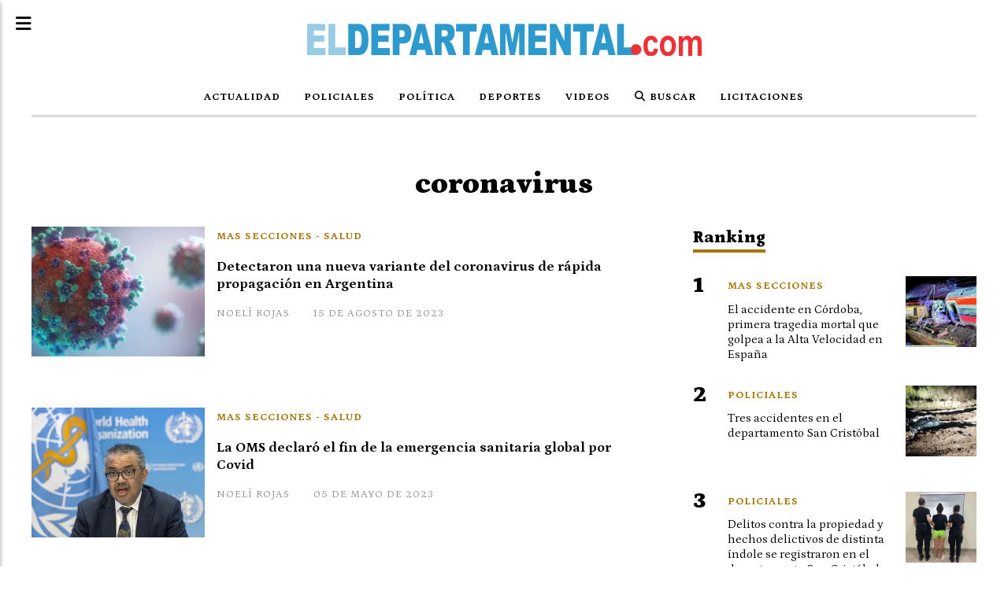

--- FILE ---
content_type: text/html; charset=utf-8
request_url: https://eldepartamental.com/tema/2337/coronavirus
body_size: 11239
content:
<!DOCTYPE html><html lang="es"><head><title>coronavirus</title><meta name="description" content><meta http-equiv="X-UA-Compatible" content="IE=edge"><meta property="fb:app_id" content="269277513953408"><meta charset="utf-8"><meta name="viewport" content="width=device-width,minimum-scale=1,initial-scale=1"><link rel="canonical" href="https://eldepartamental.com/tema/2337/coronavirus"><meta property="og:site_name" content="El Departamental"><meta property="og:type" content="website"><meta property="og:url" content="https://eldepartamental.com/tema/2337/coronavirus"><meta property="og:title" content="coronavirus"><meta property="og:description" content><meta property="og:image" content="https://eldepartamental.com/static/custom/logo-grande.png?t=2026-01-21+03%3A00%3A03.716748"><meta property="og:ttl" content="2419200"><meta name="twitter:card" content="summary"><meta name="twitter:title" content="coronavirus"><meta name="twitter:description" content><meta name="twitter:image" content="https://eldepartamental.com/static/custom/logo-grande.png?t=2026-01-21+03%3A00%3A03.716748"><meta name="robots" content="noindex"><meta name="generator" content="Medios CMS"><link rel="dns-prefetch" href="https://fonts.googleapis.com"><link rel="preconnect" href="https://fonts.googleapis.com" crossorigin><link rel="shortcut icon" href="https://eldepartamental.com/static/custom/favicon.png?t=2026-01-21+03%3A00%3A03.716748"><link rel="apple-touch-icon" href="https://eldepartamental.com/static/custom/favicon.png?t=2026-01-21+03%3A00%3A03.716748"><link rel="stylesheet" href="/static/plugins/fontawesome/css/fontawesome.min.css"><link rel="stylesheet" href="/static/plugins/fontawesome/css/brands.min.css"><link rel="stylesheet" href="/static/plugins/fontawesome/css/solid.min.css"><link rel="stylesheet" href="/static/css/t_aludra/scuti.css?v=25.2-beta5" id="estilo-css"><link rel="stylesheet" href="https://fonts.googleapis.com/css?family=Petrona:400,700,900|Source+Serif+4:400,700&display=swap" crossorigin="anonymous" id="font-url"><style>:root { --font-family: 'Petrona', serif; --font-family-alt: 'Source Serif 4', serif; } :root {--html-font-size: 16px;--main-color: #a77406; --bg-color: #ffffff; --font-color: #000000; --bg-color-soft: #d9d9d9; --font-color-soft: #949494; --bg-color-hard: #545454; --font-color-hard: #ffffff; --splash-opacity: 0.75;--splash-pointer-events: initial;--splash-align-items: center;--splash-justify-content: center;} </style><script defer src="https://cdnjs.cloudflare.com/ajax/libs/lazysizes/5.3.2/lazysizes.min.js" integrity="sha512-q583ppKrCRc7N5O0n2nzUiJ+suUv7Et1JGels4bXOaMFQcamPk9HjdUknZuuFjBNs7tsMuadge5k9RzdmO+1GQ==" crossorigin="anonymous" referrerpolicy="no-referrer"></script><script async src="https://www.googletagmanager.com/gtag/js"></script><script>window.dataLayer=window.dataLayer||[];function gtag(){dataLayer.push(arguments);};gtag('js',new Date());gtag('config','G-ETDKF070NV');gtag('config','UA-102564199-2');</script><script async src="https://www.googletagmanager.com/gtag/js?id=G-ZLF0ETMRMM"></script><script>window.dataLayer=window.dataLayer||[];function gtag(){dataLayer.push(arguments);}
gtag('js',new Date());gtag('config','G-ZLF0ETMRMM');</script></head><body><div id="wrapper" class="wrapper lista tema"><header class="header "><a class="open-nav"><i class="fa fa-bars"></i></a><div class="header__logo"><a href="/"><img class="only-desktop" src="https://eldepartamental.com/static/custom/logo.png?t=2026-01-21+03%3A00%3A03.716748" alt="El Departamental"><img class="only-mobile" src="https://eldepartamental.com/static/custom/logo-movil.png?t=2026-01-21+03%3A00%3A03.716748" alt="El Departamental"></a></div><div class="header__menu "><ul><li class="header__menu__item "><a href="/categoria/3/magna" target> Actualidad </a></li><li class="header__menu__item "><a href="/categoria/2/semper" target> Policiales </a></li><li class="header__menu__item "><a href="/categoria/1/lorem" target> Política </a></li><li class="header__menu__item "><a href="/categoria/4/ipsum" target> Deportes </a></li><li class="header__menu__item "><a href="/categoria/25/videos" target> Videos </a></li><li class="header__menu__item "><a href="/buscar" target><i class="fa fa-fw fa-search"></i> Buscar </a></li><li class="header__menu__item "><a href="/categoria/28/licitaciones" target> Licitaciones </a></li></ul></div><section class="nav" id="nav"><a class="close-nav"><i class="fa fa-times"></i></a><div class="nav__logo"><a href="/"><img class="only-desktop" src="https://eldepartamental.com/static/custom/logo.png?t=2026-01-21+03%3A00%3A03.716748" alt="El Departamental"><img class="only-mobile" src="https://eldepartamental.com/static/custom/logo-movil.png?t=2026-01-21+03%3A00%3A03.716748" alt="El Departamental"></a></div><div class="menu-simple menu0"><div class="menu-simple__item "><a href="/categoria/3/magna" target> Actualidad </a></div><div class="menu-simple__item "><a href="/categoria/2/semper" target> Policiales </a></div><div class="menu-simple__item "><a href="/categoria/1/lorem" target> Política </a></div><div class="menu-simple__item "><a href="/categoria/4/ipsum" target> Deportes </a></div><div class="menu-simple__item "><a href="/categoria/25/videos" target> Videos </a></div><div class="menu-simple__item "><a href="/buscar" target><i class="fa fa-fw fa-search"></i> Buscar </a></div><div class="menu-simple__item "><a href="/categoria/28/licitaciones" target> Licitaciones </a></div></div><section class="bloque boletin"><div class="bloque__titulo "><a href="/newsletter">El Departamental</a></div><form method="POST" class="formulario boletin__form"><p>Recibí las últimas Noticias</p><div class="formulario__campo"><input type="email" placeholder="Email"></div><div class="formulario__campo"><button>Sí quiero!</button></div><div class="g-recaptcha" data-sitekey="6Ld7LPwrAAAAAG-0ZA5enjV7uzQwjJPVHgBn7ojV" data-action="suscripcion_newsletter"></div><p style="display:none;" class="boletin__mensaje"></p></form></section><div class="social-buttons"><a class="social-buttons__item facebook" href="https://www.facebook.com/elDepartamental/" target="_blank"><i class="fa fa-brands fa-facebook"></i></a><a class="social-buttons__item twitter" href="https://twitter.com/eldepartamenta1" target="_blank"><i class="fa fa-brands fa-x-twitter"></i></a><a class="social-buttons__item youtube" href="https://www.youtube.com/channel/UCjeDaZqFuGdcBUh2qP8FyLA/videos" target="_blank"><i class="fa fa-brands fa-youtube"></i></a><a class="social-buttons__item instagram" href="https://www.instagram.com/eldepartamentaldigital/" target="_blank"><i class="fa fa-brands fa-instagram"></i></a></div><div class="menu-simple menu1"><div class="menu-simple__item "><a href="/contacto" target> Contacto </a></div><div class="menu-simple__item "><a href="/historial" target> Historial de noticias </a></div><div class="menu-simple__item "><a href="/default/contenido/16949/fuentes-rss" target> Fuentes RSS </a></div><div class="menu-simple__item "><a href="/pagina/71/quienes-somos" target> Quienes somos </a></div><div class="menu-simple__item "><a href="/gonzaperez2312/a_default/user/login?_next=%2Fa_default%2Findex" target><i class="fa fa-fw fa-sign-in"></i> Ingresar </a></div></div><div class="datos-contacto"><div class="telefono"><i class="fa fa-phone"></i><span>03408573996</span></div><div class="direccion"><i class="fa fa-map-marker"></i><span>Hipólito Yrigoyen 544</span></div><div class="email"><i class="fa fa-envelope"></i><span><a href="/cdn-cgi/l/email-protection#7a191b081615091b16181f080e15160f191f08153a03121b151554191517541b08"><span class="__cf_email__" data-cfemail="74171506181b071518161106001b18011711061b340d1c151b1b5a171b195a1506">[email&#160;protected]</span></a></span></div></div></section></header><main class="main "><section class="principal"><h1 class="titulo-pagina">coronavirus</h1></section><section class="extra1"><div id="lista-contenido"><div class="lista-contenido"><article class="post post__noticia "><a class="post__imagen autoratio" href="/contenido/26917/detectaron-una-nueva-variante-del-coronavirus-de-rapida-propagacion-en-argentina"><img alt="coronavirus-variante-casosjpg" class="img-responsive lazyload" data-sizes="auto" data-src="/download/multimedia.normal.b5f492047a1f940c.Y29yb25hdmlydXMtdmFyaWFudGUtY2Fzb3NqcGdfbm9ybWFsLndlYnA%3D.webp" data-srcset="/download/multimedia.normal.b5f492047a1f940c.Y29yb25hdmlydXMtdmFyaWFudGUtY2Fzb3NqcGdfbm9ybWFsLndlYnA%3D.webp 642w, /download/multimedia.miniatura.98e16ecbcdce15f5.Y29yb25hdmlydXMtdmFyaWFudGUtY2Fzb3NqcGdfbWluaWF0dXJhLndlYnA%3D.webp 400w" height="361" src="data:," width="642"></a><div class="post__datos"><h2 class="post__titulo"><a href="/contenido/26917/detectaron-una-nueva-variante-del-coronavirus-de-rapida-propagacion-en-argentina">Detectaron una nueva variante del coronavirus de rápida propagación en Argentina</a></h2><div class="post__autor"><span class="autor__nombre">Noelí Rojas</span></div><a href="https://eldepartamental.com/categoria/19/salud" class="post__categoria">Mas Secciones - Salud</a><span class="post__fecha"><span class="fecha"><span class="fecha">15 de agosto de 2023</span></span></span></div><p class="post__detalle">El Ministerio de Salud de la Nación confirmó que se identificaron &quot;dos casos aislados&quot; de la variante EG.5 de coronavirus.</p></article><article class="post post__noticia "><a class="post__imagen autoratio" href="/contenido/25108/la-oms-declaro-el-fin-de-la-emergencia-sanitaria-global-por-covid"><img alt="MQKMGP33725JD43V5UFO3QLOYU" class="img-responsive lazyload" data-sizes="auto" data-src="/download/multimedia.normal.9f6b295439a53e4f.4d514b4d475033333732354a443433563555464f33514c4f59555f6e6f726d616c2e77656270.webp" data-srcset="/download/multimedia.normal.9f6b295439a53e4f.4d514b4d475033333732354a443433563555464f33514c4f59555f6e6f726d616c2e77656270.webp 992w, /download/multimedia.miniatura.84eb5c544075db48.4d514b4d475033333732354a443433563555464f33514c4f59555f6d696e6961747572612e77656270.webp 400w" height="661" src="data:," width="992"></a><div class="post__datos"><h2 class="post__titulo"><a href="/contenido/25108/la-oms-declaro-el-fin-de-la-emergencia-sanitaria-global-por-covid">La OMS declaró el fin de la emergencia sanitaria global por Covid</a></h2><div class="post__autor"><span class="autor__nombre">Noelí Rojas</span></div><a href="https://eldepartamental.com/categoria/19/salud" class="post__categoria">Mas Secciones - Salud</a><span class="post__fecha"><span class="fecha"><span class="fecha">05 de mayo de 2023</span></span></span></div><p class="post__detalle">La decisión se tomó tras una reunión de expertos independientes. De todas maneras, el titular de la entidad internacional, Tedros Adhanom Ghebreyesus, advirtió que la enfermedad llegó para quedarse: “Todavía está matando y todavía está cambiando”</p></article><article class="post post__noticia "><a class="post__imagen autoratio" href="/contenido/22492/la-provincia-recomienda-la-vacunacion-para-covid"><img alt="martorano vacuna" class="img-responsive lazyload" data-alto-grande="1080" data-ancho-grande="1620" data-sizes="auto" data-src="/download/multimedia.normal.8dada64225264520.6d6172746f72616e6f20766163756e615f6e6f726d616c2e77656270.webp" data-srcset="/download/multimedia.normal.8dada64225264520.6d6172746f72616e6f20766163756e615f6e6f726d616c2e77656270.webp 1000w, /download/multimedia.grande.9bd92dba8de69b79.6d6172746f72616e6f20766163756e615f6772616e64652e77656270.webp 1620w, /download/multimedia.miniatura.9d8a0feb513634ba.6d6172746f72616e6f20766163756e615f6d696e6961747572612e77656270.webp 400w" height="666" src="data:," width="1000"></a><div class="post__datos"><h2 class="post__titulo"><a href="/contenido/22492/la-provincia-recomienda-la-vacunacion-para-covid">La provincia recomienda la vacunación para Covid</a></h2><div class="post__autor"><span class="autor__nombre">Noelí Rojas</span></div><a href="https://eldepartamental.com/categoria/19/salud" class="post__categoria">Mas Secciones - Salud</a><span class="post__fecha"><span class="fecha"><span class="fecha">06 de diciembre de 2022</span></span></span></div><p class="post__detalle">La ministra de Salud, Sonia Martorano, destacó la importancia de asistir a los centros para colocarse el refuerzo correspondiente.</p></article><article class="post post__noticia "><a class="post__imagen autoratio" href="/contenido/20298/reportan-un-24-mas-de-contagios-de-coronavirus-en-una-semana-a-nivel-nacional"><img alt="61d5f44e1112b_900" class="img-responsive lazyload" data-sizes="auto" data-src="/download/multimedia.normal.b5cd169e8bab8f4c.363164356634346531313132625f3930305f6e6f726d616c2e77656270.webp" data-srcset="/download/multimedia.normal.b5cd169e8bab8f4c.363164356634346531313132625f3930305f6e6f726d616c2e77656270.webp 900w, /download/multimedia.miniatura.8f70514c9d471a78.363164356634346531313132625f3930305f6d696e6961747572612e77656270.webp 400w" height="506" src="data:," width="900"></a><div class="post__datos"><h2 class="post__titulo"><a href="/contenido/20298/reportan-un-24-mas-de-contagios-de-coronavirus-en-una-semana-a-nivel-nacional">Reportan un 24% más de contagios de coronavirus en una semana a nivel nacional</a></h2><div class="post__autor"><span class="autor__nombre">Carlos Lucero</span></div><a href="https://eldepartamental.com/categoria/19/salud" class="post__categoria">Mas Secciones - Salud</a><span class="post__fecha"><span class="fecha"><span class="fecha">18 de julio de 2022</span></span></span></div><p class="post__detalle">De acuerdo a los datos difundidos, la cantidad de muertes aumentó 58% en relación a la semana pasada cuando se habían informado 36 fallecimientos.</p></article><article class="post post__noticia "><a class="post__imagen autoratio" href="/contenido/17488/record-diario-del-covid-19-en-argentina-81210-casos-y-49-muertos"><img alt="covid-vacuna-1_1000_1100" class="img-responsive lazyload" data-sizes="auto" data-src="/download/multimedia.normal.ac6ff520d2992784.636f7669642d766163756e612d315f313030305f313130305f6e6f726d616c2e77656270.webp" data-srcset="/download/multimedia.normal.ac6ff520d2992784.636f7669642d766163756e612d315f313030305f313130305f6e6f726d616c2e77656270.webp 1100w, /download/multimedia.miniatura.a302cb42b8d4703a.636f7669642d766163756e612d315f313030305f313130305f6d696e6961747572612e77656270.webp 400w" height="733" src="data:," width="1100"></a><div class="post__datos"><h2 class="post__titulo"><a href="/contenido/17488/record-diario-del-covid-19-en-argentina-81210-casos-y-49-muertos">Récord diario del Covid-19 en Argentina: 81.210 casos y 49 muertos</a></h2><div class="post__autor"><span class="autor__nombre">Carlos Lucero</span></div><a href="https://eldepartamental.com/categoria/19/salud" class="post__categoria">Mas Secciones - Salud</a><span class="post__fecha"><span class="fecha"><span class="fecha">04 de enero de 2022</span></span></span></div><p class="post__detalle">Otras 49 personas murieron y 81.210 fueron reportadas con coronavirus en las últimas 24 horas en la Argentina, con lo que suman 117.294 los fallecidos registrados oficialmente a nivel nacional y 5.820.536 los contagiados desde el inicio de la pandemia, informó hoy el Ministerio de Salud.</p></article><article class="post post__noticia "><a class="post__imagen autoratio" href="/contenido/17482/se-confirmaron-3465-casos-de-coronavirus-en-la-provincia-este-lunes"><img alt="coronavirus" class="img-responsive lazyload" data-src="/download/multimedia.miniatura.b8d68fcc31a753ba.636f726f6e6176697275735f6d696e6961747572612e77656270.webp" height="405" src="data:," width="540"></a><div class="post__datos"><h2 class="post__titulo"><a href="/contenido/17482/se-confirmaron-3465-casos-de-coronavirus-en-la-provincia-este-lunes">Se confirmaron 3.465 casos de coronavirus en la provincia este lunes</a></h2><div class="post__autor"><span class="autor__nombre">Carlos Lucero</span></div><a href="https://eldepartamental.com/categoria/19/salud" class="post__categoria">Mas Secciones - Salud</a><span class="post__fecha"><span class="fecha"><span class="fecha">04 de enero de 2022</span></span></span></div><p class="post__detalle">Así lo informó el Ministerio de Salud de la provincia en su reporte diario. De los positivos 606 corresponden a la ciudad de Santa Fe</p></article><article class="post post__noticia "><a class="post__imagen autoratio" href="/contenido/14822/detectaron-el-segundo-caso-de-la-variante-delta-en-la-provincia"><img alt="delta" class="img-responsive lazyload" data-src="/download/multimedia.miniatura.9a9a3addccc09aca.64656c74615f6d696e6961747572612e6a7067.jpg" height="168" src="data:," width="300"></a><div class="post__datos"><h2 class="post__titulo"><a href="/contenido/14822/detectaron-el-segundo-caso-de-la-variante-delta-en-la-provincia">Detectaron el segundo caso de la variante Delta en la provincia</a></h2><div class="post__autor"><span class="autor__nombre">Victoria Grasso</span></div><a href="https://eldepartamental.com/categoria/3/actualidad" class="post__categoria">Actualidad</a><span class="post__fecha"><span class="fecha"><span class="fecha">20 de julio de 2021</span></span></span></div><p class="post__detalle">El Ministerio de Salud, a través de la Dirección de Epidemiología, informó que se ha detectado un nuevo paciente de coronavirus con la variante Delta en una viajera con residencia en el territorio santafesino.</p></article><article class="post post__noticia "><a class="post__imagen autoratio" href="/contenido/14792/otras-276-personas-murieron-y-12230-fueron-reportadas-con-coronavirus-en-argenti"><img alt="390897_covid_arg_xi" class="img-responsive lazyload" data-sizes="auto" data-src="/download/multimedia.normal.808ef2c81d1f9f2e.3339303839375f636f7669645f6172675f78695f6e6f726d616c2e6a7067.jpg" data-srcset="/download/multimedia.normal.808ef2c81d1f9f2e.3339303839375f636f7669645f6172675f78695f6e6f726d616c2e6a7067.jpg 1024w, /download/multimedia.miniatura.bf4a5917b291ea71.3339303839375f636f7669645f6172675f78695f6d696e6961747572612e6a7067.jpg 400w" height="680" src="data:," width="1024"></a><div class="post__datos"><h2 class="post__titulo"><a href="/contenido/14792/otras-276-personas-murieron-y-12230-fueron-reportadas-con-coronavirus-en-argenti">Otras 276 personas murieron y 12.230 fueron reportadas con coronavirus en Argentina</a></h2><div class="post__autor"><span class="autor__nombre">Carlos Lucero</span></div><a href="https://eldepartamental.com/categoria/19/salud" class="post__categoria">Mas Secciones - Salud</a><span class="post__fecha"><span class="fecha"><span class="fecha">17 de julio de 2021</span></span></span></div><p class="post__detalle">Con estos datos, desde el inicio de la pandemia el país suma 101.434 fallecidos y 4.749.443 contagios.</p></article><article class="post post__noticia "><a class="post__imagen autoratio" href="/contenido/14786/coronavirus-se-detecto-el-primer-caso-de-un-santafesino-con-cepa-delta"><img alt="SE DETECTÓ EL PRIMER CASO DE UN SANTAFESINO CON CEPA DELTA" class="img-responsive lazyload" data-alto-grande="767" data-ancho-grande="1366" data-sizes="auto" data-src="/download/multimedia.normal.946e815765e9319b.534520444554454354c39320454c205052494d4552204341534f20444520554e5f6e6f726d616c2e6a706567.jpeg" data-srcset="/download/multimedia.normal.946e815765e9319b.534520444554454354c39320454c205052494d4552204341534f20444520554e5f6e6f726d616c2e6a706567.jpeg 1000w, /download/multimedia.grande.985476a54fbab966.534520444554454354c39320454c205052494d4552204341534f20444520554e5f6772616e64652e6a706567.jpeg 1366w, /download/multimedia.miniatura.8e9bc050cf8c6b10.534520444554454354c39320454c205052494d4552204341534f20444520554e5f6d696e6961747572612e6a706567.jpeg 400w" height="561" src="data:," width="1000"></a><div class="post__datos"><h2 class="post__titulo"><a href="/contenido/14786/coronavirus-se-detecto-el-primer-caso-de-un-santafesino-con-cepa-delta">CORONAVIRUS: SE DETECTÓ EL PRIMER CASO DE UN SANTAFESINO CON CEPA DELTA</a></h2><div class="post__autor"><span class="autor__nombre">El Departamental</span></div><a href="https://eldepartamental.com/categoria/3/actualidad" class="post__categoria">Actualidad</a><span class="post__fecha"><span class="fecha"><span class="fecha">17 de julio de 2021</span></span></span></div><p class="post__detalle">Se trata de un turista que regresó del exterior y realizó el aislamiento establecido.</p></article><article class="post post__noticia "><a class="post__imagen autoratio" href="/contenido/14202/soy-un-elegido-un-sobreviviente-supero-el-covid-gracias-al-tratamiento-del-dr-ma"><img alt="whatsapp-image-2021-06-17-at-195658" class="img-responsive lazyload" data-sizes="auto" data-src="/download/multimedia.normal.8ecf99ff403dc270.77686174736170702d696d6167652d323032312d30362d31372d61742d3139355f6e6f726d616c2e6a706567.jpeg" data-srcset="/download/multimedia.normal.8ecf99ff403dc270.77686174736170702d696d6167652d323032312d30362d31372d61742d3139355f6e6f726d616c2e6a706567.jpeg 640w, /download/multimedia.miniatura.ac39102da38e7248.77686174736170702d696d6167652d323032312d30362d31372d61742d3139355f6d696e6961747572612e6a706567.jpeg 400w" height="360" src="data:," width="640"></a><div class="post__datos"><h2 class="post__titulo"><a href="/contenido/14202/soy-un-elegido-un-sobreviviente-supero-el-covid-gracias-al-tratamiento-del-dr-ma">Soy un elegido, un sobreviviente&quot;: superó el Covid gracias al tratamiento del Dr. Maillo</a></h2><div class="post__autor"><span class="autor__nombre">Carlos Lucero</span></div><a href="https://eldepartamental.com/categoria/19/salud" class="post__categoria">Mas Secciones - Salud</a><span class="post__fecha"><span class="fecha"><span class="fecha">18 de junio de 2021</span></span></span></div><p class="post__detalle">Walter se sometió al estudio impulsado por un equipo que integra el neumonólogo santafesino, el cual logró mermar la mortalidad de personas con neumonía grave tras coronavirus. &quot;Al tercer día de ese tratamiento, era otra persona&quot;, contó.</p></article><article class="post post__noticia "><a class="post__imagen autoratio" href="/contenido/13750/otras-551-personas-murieron-y-41080-fueron-reportadas-con-coronavirus-en-las-ult"><img alt="60ad8595b1b5d_1004x565" class="img-responsive lazyload" data-sizes="auto" data-src="/download/multimedia.normal.9bc57ff6eba84fae.363061643835393562316235645f31303034783536355f6e6f726d616c2e6a7067.jpg" data-srcset="/download/multimedia.normal.9bc57ff6eba84fae.363061643835393562316235645f31303034783536355f6e6f726d616c2e6a7067.jpg 1004w, /download/multimedia.miniatura.84c6884960b561ee.363061643835393562316235645f31303034783536355f6d696e6961747572612e6a7067.jpg 400w" height="565" src="data:," width="1004"></a><div class="post__datos"><h2 class="post__titulo"><a href="/contenido/13750/otras-551-personas-murieron-y-41080-fueron-reportadas-con-coronavirus-en-las-ult">Otras 551 personas murieron y 41.080 fueron reportadas con coronavirus en las últimas 24 horas</a></h2><div class="post__autor"><span class="autor__nombre">Carlos Lucero</span></div><a href="https://eldepartamental.com/categoria/19/salud" class="post__categoria">Mas Secciones - Salud</a><span class="post__fecha"><span class="fecha"><span class="fecha">27 de mayo de 2021</span></span></span></div><p class="post__detalle">Los muertos fueron 551, informó el Ministerio de Salud. De esta manera, suman 76.135 los fallecidos registrados oficialmente a nivel nacional y 3.663.215 los contagiados desde el inicio de la pandemia.</p></article><article class="post post__noticia "><a class="post__imagen autoratio" href="/contenido/13705/otro-dia-con-alto-numero-de-casos-35-mil-nuevos-contagios-y-695-fallecidos"><img alt="5f58a77633018_1004x564" class="img-responsive lazyload" data-sizes="auto" data-src="/download/multimedia.normal.a26d640acd37688f.356635386137373633333031385f31303034783536345f6e6f726d616c2e6a7067.jpg" data-srcset="/download/multimedia.normal.a26d640acd37688f.356635386137373633333031385f31303034783536345f6e6f726d616c2e6a7067.jpg 800w, /download/multimedia.miniatura.a89a97a53d539cad.356635386137373633333031385f31303034783536345f6d696e6961747572612e6a7067.jpg 400w" height="483" src="data:," width="800"></a><div class="post__datos"><h2 class="post__titulo"><a href="/contenido/13705/otro-dia-con-alto-numero-de-casos-35-mil-nuevos-contagios-y-695-fallecidos">Argentina superó las 75.000 muertes por coronavirus desde el inicio de la pandemia</a></h2><div class="post__autor"><span class="autor__nombre">Carlos Lucero</span></div><a href="https://eldepartamental.com/categoria/19/salud" class="post__categoria">Mas Secciones - Salud</a><span class="post__fecha"><span class="fecha"><span class="fecha">25 de mayo de 2021</span></span></span></div><p class="post__detalle">Según el reporte diario que elabora el Ministerio de Salud de la Nación, en las últimas 24 horas fallecieron 576 personas y se registraron 24.601 nuevos casos. El total de muertos desde que se declaró la pandemia en el país ascendió a 75.056.</p></article><article class="post post__noticia "><a class="post__imagen autoratio" href="/contenido/13657/fallecio-adrian-forni-jefe-de-la-policia-de-rosario-tras-complicarse-su-cuadro-d"><img alt="Falleció Adrián Forni, jefe de la policía de Rosario" class="img-responsive lazyload" data-sizes="auto" data-src="/download/multimedia.normal.99dd13bd544ec16f.46616c6c656369c3b32041647269c3a16e20466f726e692c206a6566652064655f6e6f726d616c2e6a7067.jpg" data-srcset="/download/multimedia.normal.99dd13bd544ec16f.46616c6c656369c3b32041647269c3a16e20466f726e692c206a6566652064655f6e6f726d616c2e6a7067.jpg 1272w, /download/multimedia.miniatura.bf72a7df5e61ff11.46616c6c656369c3b32041647269c3a16e20466f726e692c206a6566652064655f6d696e6961747572612e6a7067.jpg 400w" height="768" src="data:," width="1272"></a><div class="post__datos"><h2 class="post__titulo"><a href="/contenido/13657/fallecio-adrian-forni-jefe-de-la-policia-de-rosario-tras-complicarse-su-cuadro-d">Falleció Adrián Forni, jefe de la policía de Rosario, tras complicarse su cuadro de coronavirus</a></h2><div class="post__autor"><span class="autor__nombre">El Departamental</span></div><a href="https://eldepartamental.com/categoria/3/actualidad" class="post__categoria">Actualidad</a><span class="post__fecha"><span class="fecha"><span class="fecha">23 de mayo de 2021</span></span></span></div><p class="post__detalle">El titular de la URII permanecía internado desde el pasado 21 de mayo, cuando fue ingresado a un nosocomio privado con fiebre muy alta.</p></article><article class="post post__noticia "><a class="post__imagen autoratio" href="/contenido/13634/nuevo-record-en-la-provincia-3554-casos-de-covid-este-viernes"><img alt="covidstafejpg" class="img-responsive lazyload" data-sizes="auto" data-src="/download/multimedia.normal.84a1184c5bc4dad8.636f76696473746166656a70675f6e6f726d616c2e6a7067.jpg" data-srcset="/download/multimedia.normal.84a1184c5bc4dad8.636f76696473746166656a70675f6e6f726d616c2e6a7067.jpg 642w, /download/multimedia.miniatura.b85ccf7511a3e1a3.636f76696473746166656a70675f6d696e6961747572612e6a7067.jpg 400w" height="428" src="data:," width="642"></a><div class="post__datos"><h2 class="post__titulo"><a href="/contenido/13634/nuevo-record-en-la-provincia-3554-casos-de-covid-este-viernes">Nuevo récord en la provincia: 3554 casos de Covid este viernes</a></h2><div class="post__autor"><span class="autor__nombre">Carlos Lucero</span></div><a href="https://eldepartamental.com/categoria/19/salud" class="post__categoria">Mas Secciones - Salud</a><span class="post__fecha"><span class="fecha"><span class="fecha">21 de mayo de 2021</span></span></span></div><p class="post__detalle">La provincia de Santa Fe acumula 317.321 contagios de coronavirus desde el inicio de la pandemia, de los cuales el 90% son pacientes recuperados. En las últimas 24 horas murieron 56 personas; las víctimas fatales ascienden a 5068 en total.</p></article><article class="post post__noticia "><a class="post__imagen autoratio" href="/contenido/13590/confirman-desde-mexico-el-lunes-salen-las-primeras-partidas-de-la-vacuna-de-astr"><img alt="E1xKF8DWUAgccTr" class="img-responsive lazyload" data-sizes="auto" data-src="/download/multimedia.normal.8d4725a7b9a0fee6.4531784b46384457554167636354725f6e6f726d616c2e6a7067.jpg" data-srcset="/download/multimedia.normal.8d4725a7b9a0fee6.4531784b46384457554167636354725f6e6f726d616c2e6a7067.jpg 745w, /download/multimedia.miniatura.82ace4b9b54b2185.4531784b46384457554167636354725f6d696e6961747572612e6a7067.jpg 387w" height="579" src="data:," width="745"></a><div class="post__datos"><h2 class="post__titulo"><a href="/contenido/13590/confirman-desde-mexico-el-lunes-salen-las-primeras-partidas-de-la-vacuna-de-astr">Confirman desde México: El lunes salen las primeras partidas de la vacuna de AstraZeneca</a></h2><div class="post__autor"><span class="autor__nombre">Carlos Lucero</span></div><a href="https://eldepartamental.com/categoria/19/salud" class="post__categoria">Mas Secciones - Salud</a><span class="post__fecha"><span class="fecha"><span class="fecha">20 de mayo de 2021</span></span></span></div><p class="post__detalle">El secretario de Relaciones de Exteriores de México confirmó desde la planta envasadora de Liomont que las dosis con el componente activo fabricado en Argentina finalmente saldrán a distribución en Latinoamérica el 24 de mayo.</p></article><article class="post post__noticia "><a class="post__imagen autoratio" href="/contenido/13586/hoy-35884-nuevos-casos-y-435-fallecidos-por-covid"><img alt="3GZKQBFF7FCWZLP2YA4PBRMNYA" class="img-responsive lazyload" data-sizes="auto" data-src="/download/multimedia.normal.be1674f7f5eb3610.33475a4b51424646374643575a4c50325941345042524d4e59415f6e6f726d616c2e6a7067.jpg" data-srcset="/download/multimedia.normal.be1674f7f5eb3610.33475a4b51424646374643575a4c50325941345042524d4e59415f6e6f726d616c2e6a7067.jpg 900w, /download/multimedia.miniatura.95ea941c65fcf1e9.33475a4b51424646374643575a4c50325941345042524d4e59415f6d696e6961747572612e6a7067.jpg 400w" height="600" src="data:," width="900"></a><div class="post__datos"><h2 class="post__titulo"><a href="/contenido/13586/hoy-35884-nuevos-casos-y-435-fallecidos-por-covid">Hoy 35.884 nuevos casos y 435 fallecidos por Covid</a></h2><div class="post__autor"><span class="autor__nombre">Carlos Lucero</span></div><a href="https://eldepartamental.com/categoria/19/salud" class="post__categoria">Mas Secciones - Salud</a><span class="post__fecha"><span class="fecha"><span class="fecha">20 de mayo de 2021</span></span></span></div><p class="post__detalle">Fallecieron 435 personas de Covid 19 en las últimas 24 horas. Se rompió otra vez el récord de personas en terapia intensiva. Se notificaron 35.884 casos nuevos, la segunda más alta desde el inicio de la pandemia.</p></article><article class="post post__noticia "><a class="post__imagen autoratio" href="/contenido/13474/20-nuevos-casos-de-covid-19-en-san-cristobal-y-11-en-ceres"><img alt="hospital-de-San-Cristóbal (1)" class="img-responsive lazyload" data-sizes="auto" data-src="/download/multimedia.normal.85e89d9852527b96.686f73706974616c2d64652d53616e2d4372697374c3b362616c202831295f6e6f726d616c2e6a7067.jpg" data-srcset="/download/multimedia.normal.85e89d9852527b96.686f73706974616c2d64652d53616e2d4372697374c3b362616c202831295f6e6f726d616c2e6a7067.jpg 622w, /download/multimedia.miniatura.9e87854fe5ac701b.686f73706974616c2d64652d53616e2d4372697374c3b362616c202831295f6d696e6961747572612e6a7067.jpg 400w" height="350" src="data:," width="622"></a><div class="post__datos"><h2 class="post__titulo"><a href="/contenido/13474/20-nuevos-casos-de-covid-19-en-san-cristobal-y-11-en-ceres">20 nuevos casos de COVID-19 en San Cristóbal y 11 en Ceres</a></h2><div class="post__autor"><span class="autor__nombre">El Departamental</span></div><a href="https://eldepartamental.com/categoria/3/actualidad" class="post__categoria">Actualidad</a><span class="post__fecha"><span class="fecha"><span class="fecha">16 de mayo de 2021</span></span></span></div><p class="post__detalle">Entre los registros positivos informados el hospital de San Cristóbal, hacen un llamado a la toma de conciencia ciudadana.</p></article><article class="post post__noticia "><a class="post__imagen autoratio" href="/contenido/13276/covid-19-44-nuevos-contagios-en-san-cristobal"><img alt="CORONAVIRUS-SANTA-FE" class="img-responsive lazyload" data-sizes="auto" data-src="/download/multimedia.normal.aa9cb93893b2c0a2.434f524f4e4156495255532d53414e54412d46455f6e6f726d616c2e6a7067.jpg" data-srcset="/download/multimedia.normal.aa9cb93893b2c0a2.434f524f4e4156495255532d53414e54412d46455f6e6f726d616c2e6a7067.jpg 1080w, /download/multimedia.miniatura.89c83e7bf1f661a4.434f524f4e4156495255532d53414e54412d46455f6d696e6961747572612e6a7067.jpg 300w" height="1080" src="data:," width="1080"></a><div class="post__datos"><h2 class="post__titulo"><a href="/contenido/13276/covid-19-44-nuevos-contagios-en-san-cristobal">Covid-19: 44 nuevos contagios en San Cristóbal</a></h2><div class="post__autor"><span class="autor__nombre">Victoria Grasso</span></div><a href="https://eldepartamental.com/categoria/19/salud" class="post__categoria">Mas Secciones - Salud</a><span class="post__fecha"><span class="fecha"><span class="fecha">06 de mayo de 2021</span></span></span></div><p class="post__detalle">El miércoles, el Ministerio de Salud de Santa Fe confirmó 2.286 nuevos casos de coronavirus y 19 fallecimientos. El total de positivos hasta la fecha asciende a 282.431 en todo el territorio provincial.</p></article><article class="post post__noticia "><a class="post__imagen autoratio" href="/contenido/13002/lifschitz-sigue-en-terapia-pero-con-buen-estado-general-de-salud"><img alt="miguel-lifschitz" class="img-responsive lazyload" data-sizes="auto" data-src="/download/multimedia.normal.8066d1929b83fde8.6d696775656c2d6c696673636869747a5f6e6f726d616c2e6a7067.jpg" data-srcset="/download/multimedia.normal.8066d1929b83fde8.6d696775656c2d6c696673636869747a5f6e6f726d616c2e6a7067.jpg 642w, /download/multimedia.miniatura.bf0a138a8992b001.6d696775656c2d6c696673636869747a5f6d696e6961747572612e6a7067.jpg 400w" height="359" src="data:," width="642"></a><div class="post__datos"><h2 class="post__titulo"><a href="/contenido/13002/lifschitz-sigue-en-terapia-pero-con-buen-estado-general-de-salud">Lifschitz sigue en terapia pero con buen estado general de salud</a></h2><div class="post__autor"><span class="autor__nombre">Victoria Grasso</span></div><a href="https://eldepartamental.com/categoria/3/actualidad" class="post__categoria">Actualidad</a><span class="post__fecha"><span class="fecha"><span class="fecha">22 de abril de 2021</span></span></span></div><p class="post__detalle">Se dio a conocer un nuevo parte médico del exgobernador Miguel Lifschitz , quien sigue en terapia intensiva en una clínica rosarina tras haber contraído coronavirus</p></article><article class="post post__noticia "><a class="post__imagen autoratio" href="/contenido/12927/santa-fe-reporto-mas-de-2000-nuevos-casos-de-coronavirus"><img alt="Santa Fe reportó más de 2.000 nuevos casos de coronavirus" class="img-responsive lazyload" data-sizes="auto" data-src="/download/multimedia.normal.b653acc3695d4f3d.53616e7461204665207265706f7274c3b3206dc3a17320646520322e303030205f6e6f726d616c2e6a7067.jpg" data-srcset="/download/multimedia.normal.b653acc3695d4f3d.53616e7461204665207265706f7274c3b3206dc3a17320646520322e303030205f6e6f726d616c2e6a7067.jpg 642w, /download/multimedia.miniatura.b760b8e584cb9d9a.53616e7461204665207265706f7274c3b3206dc3a17320646520322e303030205f6d696e6961747572612e6a7067.jpg 400w" height="428" src="data:," width="642"></a><div class="post__datos"><h2 class="post__titulo"><a href="/contenido/12927/santa-fe-reporto-mas-de-2000-nuevos-casos-de-coronavirus">Santa Fe reportó más de 2.000 nuevos casos de coronavirus</a></h2><div class="post__autor"><span class="autor__nombre">El Departamental</span></div><a href="https://eldepartamental.com/categoria/3/actualidad" class="post__categoria">Actualidad</a><span class="post__fecha"><span class="fecha"><span class="fecha">17 de abril de 2021</span></span></span></div><p class="post__detalle">La provincia de Santa Fe informó que en las últimas 24 horas se registraron ocho muertes y 2.048 nuevos casos de coronavirus. Hacía 168 días que no se notificaban más de dos mil positivos en una jornada (2.154 el 30 de octubre de 2020).</p></article><article class="post post__noticia "><a class="post__imagen autoratio" href="/contenido/12765/alberto-fernandez-anuncio-las-nuevas-medidas-para-combatir-la-segunda-ola-de-cor"><img alt="606e2796edbc7.04.2021 565_1004x565" class="img-responsive lazyload" data-sizes="auto" data-src="/download/multimedia.normal.966a9a2dbe433b4b.363036653237393665646263372e30342e32303231203536355f3130303478355f6e6f726d616c2e6a7067.jpg" data-srcset="/download/multimedia.normal.966a9a2dbe433b4b.363036653237393665646263372e30342e32303231203536355f3130303478355f6e6f726d616c2e6a7067.jpg 1004w, /download/multimedia.miniatura.88856e953b9d6127.363036653237393665646263372e30342e32303231203536355f3130303478355f6d696e6961747572612e6a7067.jpg 400w" height="565" src="data:," width="1004"></a><div class="post__datos"><h2 class="post__titulo"><a href="/contenido/12765/alberto-fernandez-anuncio-las-nuevas-medidas-para-combatir-la-segunda-ola-de-cor">Alberto Fernández anunció las nuevas medidas para combatir la segunda ola de coronavirus</a></h2><div class="post__autor"><span class="autor__nombre">Carlos Lucero</span></div><a href="https://eldepartamental.com/categoria/1/politica" class="post__categoria">Política</a><span class="post__fecha"><span class="fecha"><span class="fecha">07 de abril de 2021</span></span></span></div><p class="post__detalle">El Presidente ofreció un mensaje televisado donde informó las nuevas medidas para contener la fuerte alza de casos de coronavirus de la segunda ola. Se suspenden los &quot;viajes grupales&quot; y se restringe la circulación entre las 0 y las 6 en las zonas de mayor riesgo.</p></article><article class="post post__noticia "><a class="post__imagen autoratio" href="/contenido/12639/sonia-martorano-la-segunda-ola-es-inminente-pero-la-provincia-por-ahora-sigue-co"><img alt="martorano" class="img-responsive lazyload" data-sizes="auto" data-src="/download/multimedia.normal.b1e616a1daf86a26.6d6172746f72616e6f5f6e6f726d616c2e6a7067.jpg" data-srcset="/download/multimedia.normal.b1e616a1daf86a26.6d6172746f72616e6f5f6e6f726d616c2e6a7067.jpg 1140w, /download/multimedia.miniatura.b8388a17b774b0d4.6d6172746f72616e6f5f6d696e6961747572612e6a7067.jpg 400w" height="640" src="data:," width="1140"></a><div class="post__datos"><h2 class="post__titulo"><a href="/contenido/12639/sonia-martorano-la-segunda-ola-es-inminente-pero-la-provincia-por-ahora-sigue-co">Sonia Martorano: “La segunda ola es inminente, pero la provincia por ahora sigue con la mismas medidas sanitarias”</a></h2><div class="post__autor"><span class="autor__nombre">Victoria Grasso</span></div><a href="https://eldepartamental.com/categoria/19/salud" class="post__categoria">Mas Secciones - Salud</a><span class="post__fecha"><span class="fecha"><span class="fecha">29 de marzo de 2021</span></span></span></div><p class="post__detalle">La ministra de salud informó que se detectaron aumento de casos en cinco departamentos: Rosario, San Lorenzo, San Martín, Castellanos y Constitución. “La segunda ola es inminente”, dijo.</p></article><article class="post post__noticia "><a class="post__imagen autoratio" href="/contenido/11861/detectan-en-argentina-las-variantes-brasilenas-de-coronavirus"><img alt="139611-1024-1584222152200314021_0" class="img-responsive lazyload" data-src="https://images.pagina12.com.ar/styles/focal_3_2_960x640/public/2021-02/139611-1024-1584222152200314021_0.jpg?itok=HgXRHOxx" height="auto" src="data:," width="auto"></a><div class="post__datos"><h2 class="post__titulo"><a href="/contenido/11861/detectan-en-argentina-las-variantes-brasilenas-de-coronavirus">Detectan en Argentina las variantes brasileñas de coronavirus</a></h2><div class="post__autor"><span class="autor__nombre">Victoria Grasso</span></div><a href="https://eldepartamental.com/categoria/19/salud" class="post__categoria">Mas Secciones - Salud</a><span class="post__fecha"><span class="fecha"><span class="fecha">08 de febrero de 2021</span></span></span></div><p class="post__detalle">El ministro de Salud, Ginés González García, conformó que el Instituto Malbrán registró dos casos de la cepa de Amazonas y dos de la de Río de Janeiro.</p></article><article class="post post__noticia "><a class="post__imagen autoratio" href="/contenido/11710/debemos-evitar-situaciones-que-puedan-propagar-el-virus"><img alt="san guillermo" class="img-responsive lazyload" data-sizes="auto" data-src="/download/multimedia.normal.857b2d673ba59d45.73616e206775696c6c65726d6f5f6e6f726d616c2e6a7067.jpg" data-srcset="/download/multimedia.normal.857b2d673ba59d45.73616e206775696c6c65726d6f5f6e6f726d616c2e6a7067.jpg 1157w, /download/multimedia.miniatura.81d6e9f3362bd233.73616e206775696c6c65726d6f5f6d696e6961747572612e6a7067.jpg 400w" height="768" src="data:," width="1157"></a><div class="post__datos"><h2 class="post__titulo"><a href="/contenido/11710/debemos-evitar-situaciones-que-puedan-propagar-el-virus">Debemos evitar situaciones que puedan propagar el virus</a></h2><div class="post__autor"><span class="autor__nombre">El Departamental</span></div><a href="https://eldepartamental.com/categoria/3/actualidad" class="post__categoria">Actualidad</a><span class="post__fecha"><span class="fecha"><span class="fecha">30 de enero de 2021</span></span></span></div><p class="post__detalle">En una nota enviada a la Municipalidad de San Guillermo el Director del Samco de la ciudad Dr. Pedro Giménez explicó las razones por las que no estuvo de acuerdo en autorizar la extensión de horarios de algunos comercios.</p></article></div><ul class="widget-pagination pagination"><li><a>Página 1</a></li><li><a href="#" data-pagina="2"> >> </a></li></ul></div></section><section class="extra2"></section><section class="aside"><section class="bloque lo-mas-visto"><div class="bloque__titulo ">Ranking</div><div class="bloque__lista"><article class="post post__noticia "><a class="post__imagen autoratio" href="/contenido/35739/el-accidente-en-cordoba-primera-tragedia-mortal-que-golpea-a-la-alta-velocidad-e"><img alt="hhh" class="img-responsive lazyload" data-sizes="auto" data-src="/download/multimedia.normal.932b9b0b7900ff9b.bm9ybWFsLndlYnA%3D.webp" data-srcset="/download/multimedia.normal.932b9b0b7900ff9b.bm9ybWFsLndlYnA%3D.webp 1021w, /download/multimedia.miniatura.8254df8489460d9a.bWluaWF0dXJhLndlYnA%3D.webp 400w" height="568" src="data:," width="1021"></a><div class="post__datos"><h2 class="post__titulo"><a href="/contenido/35739/el-accidente-en-cordoba-primera-tragedia-mortal-que-golpea-a-la-alta-velocidad-e">El accidente en Córdoba, primera tragedia mortal que golpea a la Alta Velocidad en España</a></h2><div class="post__autor"><span class="autor__nombre">Carlos Lucero</span></div><a href="https://eldepartamental.com/categoria/5/mas-secciones" class="post__categoria">Mas Secciones</a><span class="post__fecha"><span class="fecha"><span class="fecha">18 de enero de 2026</span></span></span></div><p class="post__detalle">Este es el décimo accidente ferroviario con víctimas mortales en España desde comienzos de siglo</p></article><article class="post post__noticia "><a class="post__imagen autoratio" href="/contenido/35741/tres-accidentes-en-el-dto-san-cristobal"><img alt="ff" class="img-responsive lazyload" data-sizes="auto" data-src="/download/multimedia.normal.b2a5814e7658e6cc.bm9ybWFsLndlYnA%3D.webp" data-srcset="/download/multimedia.normal.b2a5814e7658e6cc.bm9ybWFsLndlYnA%3D.webp 750w, /download/multimedia.miniatura.983c492a5cc5abd6.bWluaWF0dXJhLndlYnA%3D.webp 400w" height="463" src="data:," width="750"></a><div class="post__datos"><h2 class="post__titulo"><a href="/contenido/35741/tres-accidentes-en-el-dto-san-cristobal">Tres accidentes en el departamento San Cristóbal</a></h2><div class="post__autor"><span class="autor__nombre">Carlos Lucero</span></div><a href="https://eldepartamental.com/categoria/2/policiales" class="post__categoria">Policiales</a><span class="post__fecha"><span class="fecha"><span class="fecha">19 de enero de 2026</span></span></span></div><p class="post__detalle">Dos accidentes en la ciudad cabecera y uno en Palacios es lo que dejó este fin de semana en nuestro departamento. Un conductor herido al perder el control de su moto, en otro hecho una camioneta colisionó contra una moto. Por último, en el distrito de Palacios, una moto trasladaba a dos personas que perdieron el control del rodado y cayeron, ambos fueron derivados al Hospital de Sunchales.</p></article><article class="post post__noticia "><a class="post__imagen autoratio" href="/contenido/35742/delitos-contra-la-propiedad-y-demas-hechos-en-el-dpto-san-cristobal"><img alt="ree" class="img-responsive lazyload" data-alto-grande="1600" data-ancho-grande="1200" data-sizes="auto" data-src="/download/multimedia.normal.82caf7a468513352.bm9ybWFsLndlYnA%3D.webp" data-srcset="/download/multimedia.normal.82caf7a468513352.bm9ybWFsLndlYnA%3D.webp 562w, /download/multimedia.grande.8778594000282a1d.Z3JhbmRlLndlYnA%3D.webp 1200w, /download/multimedia.miniatura.bfbf3747b4fefb02.bWluaWF0dXJhLndlYnA%3D.webp 225w" height="750" src="data:," width="562"></a><div class="post__datos"><h2 class="post__titulo"><a href="/contenido/35742/delitos-contra-la-propiedad-y-demas-hechos-en-el-dpto-san-cristobal">Delitos contra la propiedad y hechos delictivos de distinta índole se registraron en el departamento San Cristóbal</a></h2><div class="post__autor"><span class="autor__nombre">Carlos Lucero</span></div><a href="https://eldepartamental.com/categoria/2/policiales" class="post__categoria">Policiales</a><span class="post__fecha"><span class="fecha"><span class="fecha">19 de enero de 2026</span></span></span></div><p class="post__detalle">En una recopilación de distintos delitos que se cometieron en estos últimos días en nuestro departamento, podemos destacar la ruptura de los precintos en vagones cargados con soja, robos en distintas casas, intento de estafa, grescas y otros hechos donde intervino personal de nuestra regional XIII.</p></article><article class="post post__noticia "><a class="post__imagen autoratio" href="/contenido/35744/llega-la-mascota-de-los-xiii-juegos-sudamericanos-santa-fe-2026-a-san-cristobal"><img alt="gfgf" class="img-responsive lazyload" data-alto-grande="906" data-ancho-grande="1600" data-sizes="auto" data-src="/download/multimedia.normal.840a51cb892022f3.bm9ybWFsLndlYnA%3D.webp" data-srcset="/download/multimedia.normal.840a51cb892022f3.bm9ybWFsLndlYnA%3D.webp 1000w, /download/multimedia.grande.84d7f19613eb63ce.Z3JhbmRlLndlYnA%3D.webp 1600w, /download/multimedia.miniatura.a89bc066cdc03e49.bWluaWF0dXJhLndlYnA%3D.webp 400w" height="566" src="data:," width="1000"></a><div class="post__datos"><h2 class="post__titulo"><a href="/contenido/35744/llega-la-mascota-de-los-xiii-juegos-sudamericanos-santa-fe-2026-a-san-cristobal">Llega la Mascota de los XIII Juegos Sudamericanos Santa Fe 2026 a San Cristóbal</a></h2><div class="post__autor"><span class="autor__nombre">Carlos Lucero</span></div><a href="https://eldepartamental.com/categoria/3/actualidad" class="post__categoria">Actualidad</a><span class="post__fecha"><span class="fecha"><span class="fecha">19 de enero de 2026</span></span></span></div><p class="post__detalle">Este jueves desde las 9 20min. en el Club Unidad Sancristobalense visitará la ciudad Capi (@soycapi26), la Mascota del los XIII Juegos Sudamericanos Santa Fe 2026. La promoción del evento deportivo más importante de nuestra provincia para este año en San Cristóbal viene de la mano del Senador Felipe Michlig y el Diputado Marcelo González.</p></article><article class="post post__noticia "><a class="post__imagen autoratio" href="/contenido/35756/autos-chinos-los-precios-de-los-principales-modelos"><img alt="autos chinos arg" class="img-responsive lazyload" data-alto-grande="843" data-ancho-grande="1500" data-sizes="auto" data-src="/download/multimedia.normal.92818b47c2b5d692.bm9ybWFsLndlYnA%3D.webp" data-srcset="/download/multimedia.normal.92818b47c2b5d692.bm9ybWFsLndlYnA%3D.webp 1000w, /download/multimedia.grande.83af94e4099ea25a.Z3JhbmRlLndlYnA%3D.webp 1500w, /download/multimedia.miniatura.bae6e4a8eed68e8b.bWluaWF0dXJhLndlYnA%3D.webp 400w" height="562" src="data:," width="1000"></a><div class="post__datos"><h2 class="post__titulo"><a href="/contenido/35756/autos-chinos-los-precios-de-los-principales-modelos">Autos chinos: los precios de los principales modelos</a></h2><div class="post__autor"><span class="autor__nombre">Carlos Lucero</span></div><a href="https://eldepartamental.com/categoria/3/actualidad" class="post__categoria">Actualidad</a><span class="post__fecha"><span class="fecha"><span class="fecha">21 de enero de 2026</span></span></span></div><p class="post__detalle">El ingreso masivo de vehículos chinos acelera la competencia en el mercado local, con modelos eléctricos, híbridos y SUV que ofrecen tecnología avanzada.</p></article></div></section></section></main><footer class="footer "><div class="menu-simple "><div class="menu-simple__item "><a href="/contacto" target> Contacto </a></div><div class="menu-simple__item "><a href="/historial" target> Historial de noticias </a></div><div class="menu-simple__item "><a href="/default/contenido/16949/fuentes-rss" target> Fuentes RSS </a></div><div class="menu-simple__item "><a href="/pagina/71/quienes-somos" target> Quienes somos </a></div><div class="menu-simple__item "><a href="/gonzaperez2312/a_default/user/login?_next=%2Fa_default%2Findex" target><i class="fa fa-fw fa-sign-in"></i> Ingresar </a></div></div><div class="social-buttons"><a class="social-buttons__item facebook" href="https://www.facebook.com/elDepartamental/" target="_blank"><i class="fa fa-brands fa-facebook"></i></a><a class="social-buttons__item twitter" href="https://twitter.com/eldepartamenta1" target="_blank"><i class="fa fa-brands fa-x-twitter"></i></a><a class="social-buttons__item youtube" href="https://www.youtube.com/channel/UCjeDaZqFuGdcBUh2qP8FyLA/videos" target="_blank"><i class="fa fa-brands fa-youtube"></i></a><a class="social-buttons__item instagram" href="https://www.instagram.com/eldepartamentaldigital/" target="_blank"><i class="fa fa-brands fa-instagram"></i></a></div><section class="bloque boletin"><div class="bloque__titulo "><a href="/newsletter">El Departamental</a></div><form method="POST" class="formulario boletin__form"><p>Recibí las últimas Noticias</p><div class="formulario__campo"><input type="email" placeholder="Email"></div><div class="formulario__campo"><button>Sí quiero!</button></div><div class="g-recaptcha" data-sitekey="6Ld7LPwrAAAAAG-0ZA5enjV7uzQwjJPVHgBn7ojV" data-action="suscripcion_newsletter"></div><p style="display:none;" class="boletin__mensaje"></p></form></section><div class="datos-contacto"><div class="telefono"><i class="fa fa-phone"></i><span>03408573996</span></div><div class="direccion"><i class="fa fa-map-marker"></i><span>Hipólito Yrigoyen 544</span></div><div class="email"><i class="fa fa-envelope"></i><span><a href="/cdn-cgi/l/email-protection#ed8e8c9f81829e8c818f889f998281988e889f82ad94858c8282c38e8280c38c9f"><span class="__cf_email__" data-cfemail="b2d1d3c0deddc1d3ded0d7c0c6dddec7d1d7c0ddf2cbdad3dddd9cd1dddf9cd3c0">[email&#160;protected]</span></a></span></div></div><div class="poweredby"><a href="https://medios.io/?utm_source=eldepartamental.com&utm_medium=website&utm_campaign=logo-footer&ref=" target="_blank" rel="nofollow"><img loading="lazy" src="/static/img/creado-con-medios.png?v=25.2-beta5" alt="Sitio web creado con Medios CMS" style="height:24px"></a></div></footer></div><script data-cfasync="false" src="/cdn-cgi/scripts/5c5dd728/cloudflare-static/email-decode.min.js"></script><script src="https://www.google.com/recaptcha/enterprise.js" async defer></script><script>let config={template:"aludra",gaMedios:"G-ETDKF070NV",lang:"es",googleAnalyticsId:"UA-102564199-2",recaptchaPublicKey:"6Ld7LPwrAAAAAG-0ZA5enjV7uzQwjJPVHgBn7ojV",planFree:false,preroll:null,copyProtection:null,comentarios:null,newsletter:null,photoswipe:null,splash:null,twitear:null,scrollInfinito:null,cookieConsent:null,encuestas:null,blockadblock:null,escucharArticulos:null,};config.comentarios={sistema:"facebook",disqusShortname:""};config.newsletter={};config.splash={frecuencia:3600,showDelay:5,closeDelay:15};config.twitear={extra:'\nContenido de https://eldepartamental.com',};config.blockadblock={titulo:"¡Atención!",mensaje:"Detectamos un bloqueador de anuncios activo en el navegador, desactívalo para continuar."};config.listaContenido={etiqueta:2337,};window.MediosConfig=config;</script><script defer src="/static/js/app.min.js?v=25.2-beta5"></script><div id="fb-root"></div><script async defer crossorigin="anonymous" src="https://connect.facebook.net/es_LA/sdk.js#xfbml=1&version=v13.0&autoLogAppEvents=1&appId=269277513953408"></script><script defer src="https://static.cloudflareinsights.com/beacon.min.js/vcd15cbe7772f49c399c6a5babf22c1241717689176015" integrity="sha512-ZpsOmlRQV6y907TI0dKBHq9Md29nnaEIPlkf84rnaERnq6zvWvPUqr2ft8M1aS28oN72PdrCzSjY4U6VaAw1EQ==" data-cf-beacon='{"version":"2024.11.0","token":"cce25081162f4a739a8523546a07a56a","r":1,"server_timing":{"name":{"cfCacheStatus":true,"cfEdge":true,"cfExtPri":true,"cfL4":true,"cfOrigin":true,"cfSpeedBrain":true},"location_startswith":null}}' crossorigin="anonymous"></script>
</body></html>

--- FILE ---
content_type: text/html; charset=utf-8
request_url: https://www.google.com/recaptcha/enterprise/anchor?ar=1&k=6Ld7LPwrAAAAAG-0ZA5enjV7uzQwjJPVHgBn7ojV&co=aHR0cHM6Ly9lbGRlcGFydGFtZW50YWwuY29tOjQ0Mw..&hl=en&v=PoyoqOPhxBO7pBk68S4YbpHZ&size=normal&sa=suscripcion_newsletter&anchor-ms=20000&execute-ms=30000&cb=ayjdmu89xze2
body_size: 49275
content:
<!DOCTYPE HTML><html dir="ltr" lang="en"><head><meta http-equiv="Content-Type" content="text/html; charset=UTF-8">
<meta http-equiv="X-UA-Compatible" content="IE=edge">
<title>reCAPTCHA</title>
<style type="text/css">
/* cyrillic-ext */
@font-face {
  font-family: 'Roboto';
  font-style: normal;
  font-weight: 400;
  font-stretch: 100%;
  src: url(//fonts.gstatic.com/s/roboto/v48/KFO7CnqEu92Fr1ME7kSn66aGLdTylUAMa3GUBHMdazTgWw.woff2) format('woff2');
  unicode-range: U+0460-052F, U+1C80-1C8A, U+20B4, U+2DE0-2DFF, U+A640-A69F, U+FE2E-FE2F;
}
/* cyrillic */
@font-face {
  font-family: 'Roboto';
  font-style: normal;
  font-weight: 400;
  font-stretch: 100%;
  src: url(//fonts.gstatic.com/s/roboto/v48/KFO7CnqEu92Fr1ME7kSn66aGLdTylUAMa3iUBHMdazTgWw.woff2) format('woff2');
  unicode-range: U+0301, U+0400-045F, U+0490-0491, U+04B0-04B1, U+2116;
}
/* greek-ext */
@font-face {
  font-family: 'Roboto';
  font-style: normal;
  font-weight: 400;
  font-stretch: 100%;
  src: url(//fonts.gstatic.com/s/roboto/v48/KFO7CnqEu92Fr1ME7kSn66aGLdTylUAMa3CUBHMdazTgWw.woff2) format('woff2');
  unicode-range: U+1F00-1FFF;
}
/* greek */
@font-face {
  font-family: 'Roboto';
  font-style: normal;
  font-weight: 400;
  font-stretch: 100%;
  src: url(//fonts.gstatic.com/s/roboto/v48/KFO7CnqEu92Fr1ME7kSn66aGLdTylUAMa3-UBHMdazTgWw.woff2) format('woff2');
  unicode-range: U+0370-0377, U+037A-037F, U+0384-038A, U+038C, U+038E-03A1, U+03A3-03FF;
}
/* math */
@font-face {
  font-family: 'Roboto';
  font-style: normal;
  font-weight: 400;
  font-stretch: 100%;
  src: url(//fonts.gstatic.com/s/roboto/v48/KFO7CnqEu92Fr1ME7kSn66aGLdTylUAMawCUBHMdazTgWw.woff2) format('woff2');
  unicode-range: U+0302-0303, U+0305, U+0307-0308, U+0310, U+0312, U+0315, U+031A, U+0326-0327, U+032C, U+032F-0330, U+0332-0333, U+0338, U+033A, U+0346, U+034D, U+0391-03A1, U+03A3-03A9, U+03B1-03C9, U+03D1, U+03D5-03D6, U+03F0-03F1, U+03F4-03F5, U+2016-2017, U+2034-2038, U+203C, U+2040, U+2043, U+2047, U+2050, U+2057, U+205F, U+2070-2071, U+2074-208E, U+2090-209C, U+20D0-20DC, U+20E1, U+20E5-20EF, U+2100-2112, U+2114-2115, U+2117-2121, U+2123-214F, U+2190, U+2192, U+2194-21AE, U+21B0-21E5, U+21F1-21F2, U+21F4-2211, U+2213-2214, U+2216-22FF, U+2308-230B, U+2310, U+2319, U+231C-2321, U+2336-237A, U+237C, U+2395, U+239B-23B7, U+23D0, U+23DC-23E1, U+2474-2475, U+25AF, U+25B3, U+25B7, U+25BD, U+25C1, U+25CA, U+25CC, U+25FB, U+266D-266F, U+27C0-27FF, U+2900-2AFF, U+2B0E-2B11, U+2B30-2B4C, U+2BFE, U+3030, U+FF5B, U+FF5D, U+1D400-1D7FF, U+1EE00-1EEFF;
}
/* symbols */
@font-face {
  font-family: 'Roboto';
  font-style: normal;
  font-weight: 400;
  font-stretch: 100%;
  src: url(//fonts.gstatic.com/s/roboto/v48/KFO7CnqEu92Fr1ME7kSn66aGLdTylUAMaxKUBHMdazTgWw.woff2) format('woff2');
  unicode-range: U+0001-000C, U+000E-001F, U+007F-009F, U+20DD-20E0, U+20E2-20E4, U+2150-218F, U+2190, U+2192, U+2194-2199, U+21AF, U+21E6-21F0, U+21F3, U+2218-2219, U+2299, U+22C4-22C6, U+2300-243F, U+2440-244A, U+2460-24FF, U+25A0-27BF, U+2800-28FF, U+2921-2922, U+2981, U+29BF, U+29EB, U+2B00-2BFF, U+4DC0-4DFF, U+FFF9-FFFB, U+10140-1018E, U+10190-1019C, U+101A0, U+101D0-101FD, U+102E0-102FB, U+10E60-10E7E, U+1D2C0-1D2D3, U+1D2E0-1D37F, U+1F000-1F0FF, U+1F100-1F1AD, U+1F1E6-1F1FF, U+1F30D-1F30F, U+1F315, U+1F31C, U+1F31E, U+1F320-1F32C, U+1F336, U+1F378, U+1F37D, U+1F382, U+1F393-1F39F, U+1F3A7-1F3A8, U+1F3AC-1F3AF, U+1F3C2, U+1F3C4-1F3C6, U+1F3CA-1F3CE, U+1F3D4-1F3E0, U+1F3ED, U+1F3F1-1F3F3, U+1F3F5-1F3F7, U+1F408, U+1F415, U+1F41F, U+1F426, U+1F43F, U+1F441-1F442, U+1F444, U+1F446-1F449, U+1F44C-1F44E, U+1F453, U+1F46A, U+1F47D, U+1F4A3, U+1F4B0, U+1F4B3, U+1F4B9, U+1F4BB, U+1F4BF, U+1F4C8-1F4CB, U+1F4D6, U+1F4DA, U+1F4DF, U+1F4E3-1F4E6, U+1F4EA-1F4ED, U+1F4F7, U+1F4F9-1F4FB, U+1F4FD-1F4FE, U+1F503, U+1F507-1F50B, U+1F50D, U+1F512-1F513, U+1F53E-1F54A, U+1F54F-1F5FA, U+1F610, U+1F650-1F67F, U+1F687, U+1F68D, U+1F691, U+1F694, U+1F698, U+1F6AD, U+1F6B2, U+1F6B9-1F6BA, U+1F6BC, U+1F6C6-1F6CF, U+1F6D3-1F6D7, U+1F6E0-1F6EA, U+1F6F0-1F6F3, U+1F6F7-1F6FC, U+1F700-1F7FF, U+1F800-1F80B, U+1F810-1F847, U+1F850-1F859, U+1F860-1F887, U+1F890-1F8AD, U+1F8B0-1F8BB, U+1F8C0-1F8C1, U+1F900-1F90B, U+1F93B, U+1F946, U+1F984, U+1F996, U+1F9E9, U+1FA00-1FA6F, U+1FA70-1FA7C, U+1FA80-1FA89, U+1FA8F-1FAC6, U+1FACE-1FADC, U+1FADF-1FAE9, U+1FAF0-1FAF8, U+1FB00-1FBFF;
}
/* vietnamese */
@font-face {
  font-family: 'Roboto';
  font-style: normal;
  font-weight: 400;
  font-stretch: 100%;
  src: url(//fonts.gstatic.com/s/roboto/v48/KFO7CnqEu92Fr1ME7kSn66aGLdTylUAMa3OUBHMdazTgWw.woff2) format('woff2');
  unicode-range: U+0102-0103, U+0110-0111, U+0128-0129, U+0168-0169, U+01A0-01A1, U+01AF-01B0, U+0300-0301, U+0303-0304, U+0308-0309, U+0323, U+0329, U+1EA0-1EF9, U+20AB;
}
/* latin-ext */
@font-face {
  font-family: 'Roboto';
  font-style: normal;
  font-weight: 400;
  font-stretch: 100%;
  src: url(//fonts.gstatic.com/s/roboto/v48/KFO7CnqEu92Fr1ME7kSn66aGLdTylUAMa3KUBHMdazTgWw.woff2) format('woff2');
  unicode-range: U+0100-02BA, U+02BD-02C5, U+02C7-02CC, U+02CE-02D7, U+02DD-02FF, U+0304, U+0308, U+0329, U+1D00-1DBF, U+1E00-1E9F, U+1EF2-1EFF, U+2020, U+20A0-20AB, U+20AD-20C0, U+2113, U+2C60-2C7F, U+A720-A7FF;
}
/* latin */
@font-face {
  font-family: 'Roboto';
  font-style: normal;
  font-weight: 400;
  font-stretch: 100%;
  src: url(//fonts.gstatic.com/s/roboto/v48/KFO7CnqEu92Fr1ME7kSn66aGLdTylUAMa3yUBHMdazQ.woff2) format('woff2');
  unicode-range: U+0000-00FF, U+0131, U+0152-0153, U+02BB-02BC, U+02C6, U+02DA, U+02DC, U+0304, U+0308, U+0329, U+2000-206F, U+20AC, U+2122, U+2191, U+2193, U+2212, U+2215, U+FEFF, U+FFFD;
}
/* cyrillic-ext */
@font-face {
  font-family: 'Roboto';
  font-style: normal;
  font-weight: 500;
  font-stretch: 100%;
  src: url(//fonts.gstatic.com/s/roboto/v48/KFO7CnqEu92Fr1ME7kSn66aGLdTylUAMa3GUBHMdazTgWw.woff2) format('woff2');
  unicode-range: U+0460-052F, U+1C80-1C8A, U+20B4, U+2DE0-2DFF, U+A640-A69F, U+FE2E-FE2F;
}
/* cyrillic */
@font-face {
  font-family: 'Roboto';
  font-style: normal;
  font-weight: 500;
  font-stretch: 100%;
  src: url(//fonts.gstatic.com/s/roboto/v48/KFO7CnqEu92Fr1ME7kSn66aGLdTylUAMa3iUBHMdazTgWw.woff2) format('woff2');
  unicode-range: U+0301, U+0400-045F, U+0490-0491, U+04B0-04B1, U+2116;
}
/* greek-ext */
@font-face {
  font-family: 'Roboto';
  font-style: normal;
  font-weight: 500;
  font-stretch: 100%;
  src: url(//fonts.gstatic.com/s/roboto/v48/KFO7CnqEu92Fr1ME7kSn66aGLdTylUAMa3CUBHMdazTgWw.woff2) format('woff2');
  unicode-range: U+1F00-1FFF;
}
/* greek */
@font-face {
  font-family: 'Roboto';
  font-style: normal;
  font-weight: 500;
  font-stretch: 100%;
  src: url(//fonts.gstatic.com/s/roboto/v48/KFO7CnqEu92Fr1ME7kSn66aGLdTylUAMa3-UBHMdazTgWw.woff2) format('woff2');
  unicode-range: U+0370-0377, U+037A-037F, U+0384-038A, U+038C, U+038E-03A1, U+03A3-03FF;
}
/* math */
@font-face {
  font-family: 'Roboto';
  font-style: normal;
  font-weight: 500;
  font-stretch: 100%;
  src: url(//fonts.gstatic.com/s/roboto/v48/KFO7CnqEu92Fr1ME7kSn66aGLdTylUAMawCUBHMdazTgWw.woff2) format('woff2');
  unicode-range: U+0302-0303, U+0305, U+0307-0308, U+0310, U+0312, U+0315, U+031A, U+0326-0327, U+032C, U+032F-0330, U+0332-0333, U+0338, U+033A, U+0346, U+034D, U+0391-03A1, U+03A3-03A9, U+03B1-03C9, U+03D1, U+03D5-03D6, U+03F0-03F1, U+03F4-03F5, U+2016-2017, U+2034-2038, U+203C, U+2040, U+2043, U+2047, U+2050, U+2057, U+205F, U+2070-2071, U+2074-208E, U+2090-209C, U+20D0-20DC, U+20E1, U+20E5-20EF, U+2100-2112, U+2114-2115, U+2117-2121, U+2123-214F, U+2190, U+2192, U+2194-21AE, U+21B0-21E5, U+21F1-21F2, U+21F4-2211, U+2213-2214, U+2216-22FF, U+2308-230B, U+2310, U+2319, U+231C-2321, U+2336-237A, U+237C, U+2395, U+239B-23B7, U+23D0, U+23DC-23E1, U+2474-2475, U+25AF, U+25B3, U+25B7, U+25BD, U+25C1, U+25CA, U+25CC, U+25FB, U+266D-266F, U+27C0-27FF, U+2900-2AFF, U+2B0E-2B11, U+2B30-2B4C, U+2BFE, U+3030, U+FF5B, U+FF5D, U+1D400-1D7FF, U+1EE00-1EEFF;
}
/* symbols */
@font-face {
  font-family: 'Roboto';
  font-style: normal;
  font-weight: 500;
  font-stretch: 100%;
  src: url(//fonts.gstatic.com/s/roboto/v48/KFO7CnqEu92Fr1ME7kSn66aGLdTylUAMaxKUBHMdazTgWw.woff2) format('woff2');
  unicode-range: U+0001-000C, U+000E-001F, U+007F-009F, U+20DD-20E0, U+20E2-20E4, U+2150-218F, U+2190, U+2192, U+2194-2199, U+21AF, U+21E6-21F0, U+21F3, U+2218-2219, U+2299, U+22C4-22C6, U+2300-243F, U+2440-244A, U+2460-24FF, U+25A0-27BF, U+2800-28FF, U+2921-2922, U+2981, U+29BF, U+29EB, U+2B00-2BFF, U+4DC0-4DFF, U+FFF9-FFFB, U+10140-1018E, U+10190-1019C, U+101A0, U+101D0-101FD, U+102E0-102FB, U+10E60-10E7E, U+1D2C0-1D2D3, U+1D2E0-1D37F, U+1F000-1F0FF, U+1F100-1F1AD, U+1F1E6-1F1FF, U+1F30D-1F30F, U+1F315, U+1F31C, U+1F31E, U+1F320-1F32C, U+1F336, U+1F378, U+1F37D, U+1F382, U+1F393-1F39F, U+1F3A7-1F3A8, U+1F3AC-1F3AF, U+1F3C2, U+1F3C4-1F3C6, U+1F3CA-1F3CE, U+1F3D4-1F3E0, U+1F3ED, U+1F3F1-1F3F3, U+1F3F5-1F3F7, U+1F408, U+1F415, U+1F41F, U+1F426, U+1F43F, U+1F441-1F442, U+1F444, U+1F446-1F449, U+1F44C-1F44E, U+1F453, U+1F46A, U+1F47D, U+1F4A3, U+1F4B0, U+1F4B3, U+1F4B9, U+1F4BB, U+1F4BF, U+1F4C8-1F4CB, U+1F4D6, U+1F4DA, U+1F4DF, U+1F4E3-1F4E6, U+1F4EA-1F4ED, U+1F4F7, U+1F4F9-1F4FB, U+1F4FD-1F4FE, U+1F503, U+1F507-1F50B, U+1F50D, U+1F512-1F513, U+1F53E-1F54A, U+1F54F-1F5FA, U+1F610, U+1F650-1F67F, U+1F687, U+1F68D, U+1F691, U+1F694, U+1F698, U+1F6AD, U+1F6B2, U+1F6B9-1F6BA, U+1F6BC, U+1F6C6-1F6CF, U+1F6D3-1F6D7, U+1F6E0-1F6EA, U+1F6F0-1F6F3, U+1F6F7-1F6FC, U+1F700-1F7FF, U+1F800-1F80B, U+1F810-1F847, U+1F850-1F859, U+1F860-1F887, U+1F890-1F8AD, U+1F8B0-1F8BB, U+1F8C0-1F8C1, U+1F900-1F90B, U+1F93B, U+1F946, U+1F984, U+1F996, U+1F9E9, U+1FA00-1FA6F, U+1FA70-1FA7C, U+1FA80-1FA89, U+1FA8F-1FAC6, U+1FACE-1FADC, U+1FADF-1FAE9, U+1FAF0-1FAF8, U+1FB00-1FBFF;
}
/* vietnamese */
@font-face {
  font-family: 'Roboto';
  font-style: normal;
  font-weight: 500;
  font-stretch: 100%;
  src: url(//fonts.gstatic.com/s/roboto/v48/KFO7CnqEu92Fr1ME7kSn66aGLdTylUAMa3OUBHMdazTgWw.woff2) format('woff2');
  unicode-range: U+0102-0103, U+0110-0111, U+0128-0129, U+0168-0169, U+01A0-01A1, U+01AF-01B0, U+0300-0301, U+0303-0304, U+0308-0309, U+0323, U+0329, U+1EA0-1EF9, U+20AB;
}
/* latin-ext */
@font-face {
  font-family: 'Roboto';
  font-style: normal;
  font-weight: 500;
  font-stretch: 100%;
  src: url(//fonts.gstatic.com/s/roboto/v48/KFO7CnqEu92Fr1ME7kSn66aGLdTylUAMa3KUBHMdazTgWw.woff2) format('woff2');
  unicode-range: U+0100-02BA, U+02BD-02C5, U+02C7-02CC, U+02CE-02D7, U+02DD-02FF, U+0304, U+0308, U+0329, U+1D00-1DBF, U+1E00-1E9F, U+1EF2-1EFF, U+2020, U+20A0-20AB, U+20AD-20C0, U+2113, U+2C60-2C7F, U+A720-A7FF;
}
/* latin */
@font-face {
  font-family: 'Roboto';
  font-style: normal;
  font-weight: 500;
  font-stretch: 100%;
  src: url(//fonts.gstatic.com/s/roboto/v48/KFO7CnqEu92Fr1ME7kSn66aGLdTylUAMa3yUBHMdazQ.woff2) format('woff2');
  unicode-range: U+0000-00FF, U+0131, U+0152-0153, U+02BB-02BC, U+02C6, U+02DA, U+02DC, U+0304, U+0308, U+0329, U+2000-206F, U+20AC, U+2122, U+2191, U+2193, U+2212, U+2215, U+FEFF, U+FFFD;
}
/* cyrillic-ext */
@font-face {
  font-family: 'Roboto';
  font-style: normal;
  font-weight: 900;
  font-stretch: 100%;
  src: url(//fonts.gstatic.com/s/roboto/v48/KFO7CnqEu92Fr1ME7kSn66aGLdTylUAMa3GUBHMdazTgWw.woff2) format('woff2');
  unicode-range: U+0460-052F, U+1C80-1C8A, U+20B4, U+2DE0-2DFF, U+A640-A69F, U+FE2E-FE2F;
}
/* cyrillic */
@font-face {
  font-family: 'Roboto';
  font-style: normal;
  font-weight: 900;
  font-stretch: 100%;
  src: url(//fonts.gstatic.com/s/roboto/v48/KFO7CnqEu92Fr1ME7kSn66aGLdTylUAMa3iUBHMdazTgWw.woff2) format('woff2');
  unicode-range: U+0301, U+0400-045F, U+0490-0491, U+04B0-04B1, U+2116;
}
/* greek-ext */
@font-face {
  font-family: 'Roboto';
  font-style: normal;
  font-weight: 900;
  font-stretch: 100%;
  src: url(//fonts.gstatic.com/s/roboto/v48/KFO7CnqEu92Fr1ME7kSn66aGLdTylUAMa3CUBHMdazTgWw.woff2) format('woff2');
  unicode-range: U+1F00-1FFF;
}
/* greek */
@font-face {
  font-family: 'Roboto';
  font-style: normal;
  font-weight: 900;
  font-stretch: 100%;
  src: url(//fonts.gstatic.com/s/roboto/v48/KFO7CnqEu92Fr1ME7kSn66aGLdTylUAMa3-UBHMdazTgWw.woff2) format('woff2');
  unicode-range: U+0370-0377, U+037A-037F, U+0384-038A, U+038C, U+038E-03A1, U+03A3-03FF;
}
/* math */
@font-face {
  font-family: 'Roboto';
  font-style: normal;
  font-weight: 900;
  font-stretch: 100%;
  src: url(//fonts.gstatic.com/s/roboto/v48/KFO7CnqEu92Fr1ME7kSn66aGLdTylUAMawCUBHMdazTgWw.woff2) format('woff2');
  unicode-range: U+0302-0303, U+0305, U+0307-0308, U+0310, U+0312, U+0315, U+031A, U+0326-0327, U+032C, U+032F-0330, U+0332-0333, U+0338, U+033A, U+0346, U+034D, U+0391-03A1, U+03A3-03A9, U+03B1-03C9, U+03D1, U+03D5-03D6, U+03F0-03F1, U+03F4-03F5, U+2016-2017, U+2034-2038, U+203C, U+2040, U+2043, U+2047, U+2050, U+2057, U+205F, U+2070-2071, U+2074-208E, U+2090-209C, U+20D0-20DC, U+20E1, U+20E5-20EF, U+2100-2112, U+2114-2115, U+2117-2121, U+2123-214F, U+2190, U+2192, U+2194-21AE, U+21B0-21E5, U+21F1-21F2, U+21F4-2211, U+2213-2214, U+2216-22FF, U+2308-230B, U+2310, U+2319, U+231C-2321, U+2336-237A, U+237C, U+2395, U+239B-23B7, U+23D0, U+23DC-23E1, U+2474-2475, U+25AF, U+25B3, U+25B7, U+25BD, U+25C1, U+25CA, U+25CC, U+25FB, U+266D-266F, U+27C0-27FF, U+2900-2AFF, U+2B0E-2B11, U+2B30-2B4C, U+2BFE, U+3030, U+FF5B, U+FF5D, U+1D400-1D7FF, U+1EE00-1EEFF;
}
/* symbols */
@font-face {
  font-family: 'Roboto';
  font-style: normal;
  font-weight: 900;
  font-stretch: 100%;
  src: url(//fonts.gstatic.com/s/roboto/v48/KFO7CnqEu92Fr1ME7kSn66aGLdTylUAMaxKUBHMdazTgWw.woff2) format('woff2');
  unicode-range: U+0001-000C, U+000E-001F, U+007F-009F, U+20DD-20E0, U+20E2-20E4, U+2150-218F, U+2190, U+2192, U+2194-2199, U+21AF, U+21E6-21F0, U+21F3, U+2218-2219, U+2299, U+22C4-22C6, U+2300-243F, U+2440-244A, U+2460-24FF, U+25A0-27BF, U+2800-28FF, U+2921-2922, U+2981, U+29BF, U+29EB, U+2B00-2BFF, U+4DC0-4DFF, U+FFF9-FFFB, U+10140-1018E, U+10190-1019C, U+101A0, U+101D0-101FD, U+102E0-102FB, U+10E60-10E7E, U+1D2C0-1D2D3, U+1D2E0-1D37F, U+1F000-1F0FF, U+1F100-1F1AD, U+1F1E6-1F1FF, U+1F30D-1F30F, U+1F315, U+1F31C, U+1F31E, U+1F320-1F32C, U+1F336, U+1F378, U+1F37D, U+1F382, U+1F393-1F39F, U+1F3A7-1F3A8, U+1F3AC-1F3AF, U+1F3C2, U+1F3C4-1F3C6, U+1F3CA-1F3CE, U+1F3D4-1F3E0, U+1F3ED, U+1F3F1-1F3F3, U+1F3F5-1F3F7, U+1F408, U+1F415, U+1F41F, U+1F426, U+1F43F, U+1F441-1F442, U+1F444, U+1F446-1F449, U+1F44C-1F44E, U+1F453, U+1F46A, U+1F47D, U+1F4A3, U+1F4B0, U+1F4B3, U+1F4B9, U+1F4BB, U+1F4BF, U+1F4C8-1F4CB, U+1F4D6, U+1F4DA, U+1F4DF, U+1F4E3-1F4E6, U+1F4EA-1F4ED, U+1F4F7, U+1F4F9-1F4FB, U+1F4FD-1F4FE, U+1F503, U+1F507-1F50B, U+1F50D, U+1F512-1F513, U+1F53E-1F54A, U+1F54F-1F5FA, U+1F610, U+1F650-1F67F, U+1F687, U+1F68D, U+1F691, U+1F694, U+1F698, U+1F6AD, U+1F6B2, U+1F6B9-1F6BA, U+1F6BC, U+1F6C6-1F6CF, U+1F6D3-1F6D7, U+1F6E0-1F6EA, U+1F6F0-1F6F3, U+1F6F7-1F6FC, U+1F700-1F7FF, U+1F800-1F80B, U+1F810-1F847, U+1F850-1F859, U+1F860-1F887, U+1F890-1F8AD, U+1F8B0-1F8BB, U+1F8C0-1F8C1, U+1F900-1F90B, U+1F93B, U+1F946, U+1F984, U+1F996, U+1F9E9, U+1FA00-1FA6F, U+1FA70-1FA7C, U+1FA80-1FA89, U+1FA8F-1FAC6, U+1FACE-1FADC, U+1FADF-1FAE9, U+1FAF0-1FAF8, U+1FB00-1FBFF;
}
/* vietnamese */
@font-face {
  font-family: 'Roboto';
  font-style: normal;
  font-weight: 900;
  font-stretch: 100%;
  src: url(//fonts.gstatic.com/s/roboto/v48/KFO7CnqEu92Fr1ME7kSn66aGLdTylUAMa3OUBHMdazTgWw.woff2) format('woff2');
  unicode-range: U+0102-0103, U+0110-0111, U+0128-0129, U+0168-0169, U+01A0-01A1, U+01AF-01B0, U+0300-0301, U+0303-0304, U+0308-0309, U+0323, U+0329, U+1EA0-1EF9, U+20AB;
}
/* latin-ext */
@font-face {
  font-family: 'Roboto';
  font-style: normal;
  font-weight: 900;
  font-stretch: 100%;
  src: url(//fonts.gstatic.com/s/roboto/v48/KFO7CnqEu92Fr1ME7kSn66aGLdTylUAMa3KUBHMdazTgWw.woff2) format('woff2');
  unicode-range: U+0100-02BA, U+02BD-02C5, U+02C7-02CC, U+02CE-02D7, U+02DD-02FF, U+0304, U+0308, U+0329, U+1D00-1DBF, U+1E00-1E9F, U+1EF2-1EFF, U+2020, U+20A0-20AB, U+20AD-20C0, U+2113, U+2C60-2C7F, U+A720-A7FF;
}
/* latin */
@font-face {
  font-family: 'Roboto';
  font-style: normal;
  font-weight: 900;
  font-stretch: 100%;
  src: url(//fonts.gstatic.com/s/roboto/v48/KFO7CnqEu92Fr1ME7kSn66aGLdTylUAMa3yUBHMdazQ.woff2) format('woff2');
  unicode-range: U+0000-00FF, U+0131, U+0152-0153, U+02BB-02BC, U+02C6, U+02DA, U+02DC, U+0304, U+0308, U+0329, U+2000-206F, U+20AC, U+2122, U+2191, U+2193, U+2212, U+2215, U+FEFF, U+FFFD;
}

</style>
<link rel="stylesheet" type="text/css" href="https://www.gstatic.com/recaptcha/releases/PoyoqOPhxBO7pBk68S4YbpHZ/styles__ltr.css">
<script nonce="leOo_pwrieALhaGUobfXAg" type="text/javascript">window['__recaptcha_api'] = 'https://www.google.com/recaptcha/enterprise/';</script>
<script type="text/javascript" src="https://www.gstatic.com/recaptcha/releases/PoyoqOPhxBO7pBk68S4YbpHZ/recaptcha__en.js" nonce="leOo_pwrieALhaGUobfXAg">
      
    </script></head>
<body><div id="rc-anchor-alert" class="rc-anchor-alert"></div>
<input type="hidden" id="recaptcha-token" value="[base64]">
<script type="text/javascript" nonce="leOo_pwrieALhaGUobfXAg">
      recaptcha.anchor.Main.init("[\x22ainput\x22,[\x22bgdata\x22,\x22\x22,\[base64]/[base64]/[base64]/[base64]/[base64]/UltsKytdPUU6KEU8MjA0OD9SW2wrK109RT4+NnwxOTI6KChFJjY0NTEyKT09NTUyOTYmJk0rMTxjLmxlbmd0aCYmKGMuY2hhckNvZGVBdChNKzEpJjY0NTEyKT09NTYzMjA/[base64]/[base64]/[base64]/[base64]/[base64]/[base64]/[base64]\x22,\[base64]\x22,\[base64]/wpZQwoVSQ8ODw4PDjEUMHBLDhsKFwp1DwqwgVcKYw7tjR0rCgw1xwpMzwp7CuxXDhis9w7nDv3nCvj/CucOQw5MgKQk4w6N9OcKaf8KZw6PCqEDCoxnCqDHDjsO8w7fDpcKKdsOdG8Ovw6pOwoMGGVxje8OKMsOzwosdXGp8PmULesKlFndkXQPDmcKTwo0vwqoaBSTDosOadMOTCsK5w6rDkcK7DCRVw5DCqwdmwpNfA8K6esKwwo/[base64]/MmsAGcO4DcKLHj7DlCfCmhYyw5LCnHBdw6HDiQ56w4vDlBocfwY5P0bCksKUPTtpfsKofhQOwrtWMSIWRk1xKVEmw6fDq8KNwprDpXjDlRpjwrABw4jCq2zCr8Obw6o9ODAcA8ODw5vDjF5rw4PCu8K7Yk/DisO0JcKWwqcDwrHDvGonZysmGEPCiUxAHMONwoMbw6howoxMwpDCrMOLw71MSF0bJcK+w4J1S8KaccOlDgbDtkgWw43ClVLDrsKrWl/DhcO5wo7ClmAhwprCpcKdT8OywoDDklAIIQvCoMKFw4HCrcKqNiNHeRoXR8K3wrjCiMKMw6LCk27DhjXDisKQw63DpVhMe8Ksa8OGfk9fdsOBwrgywpA/UnnDtMOQVjJeKsKmwrDCpTJ/w7lIGmEzYmHDq0nCpsKew6XDlsOCHw/DocKEw67DoMKfGhFoF1rCu8OvZ3HCvQURwpJ1w4BZO1PDvsOsw65eA102WsKkw5lXEcKrw7JBBV5NKxTDt3IGecK2wo5PwoLCnUnCkMOHw4BpacKeTVNbCGAEwovDrMOtaMKywp7DoGd+RULCqkUlw4hNw5/ChUVwDihRwqrCgh42SVEACcOTM8OZw5sEworChV/DlE5zw53Dvy8Bw4HCjiohMMOnwqJ4w5DDk8Omw7rCgMK0aMOqw5fDmVMQw59Twok9DMOFAsKRwqgBeMO7w5USwrwnasO0woc4EznDuMORwpEsw40YYMOpCsOuwpjCv8O0YhVbXC/[base64]/ChMOhYcOPCx4gw6nDmcKdw5wyXMKPw7/CkRLDkcKEE8Kew4F+w5HChcOFw6bCtXQHw4YIw43DocOoEMKqw6TChsKCTcKCayZ5wrtPw5Z6w6TDkDnCocOkCSwVw6bCmcKnVyQlw6PCisOrw5UBwp3DgMOew6/DnXlURFjCiwEJwrfDgMOPFDDCssOjTMKyGsKkwq/Dgg5Jw6zCn00LGETDm8OJRkJdLz91wpRTw7tRE8OMWsKrbQMoEBfDksOXYUoIwqUfwrBZL8OMUW0XwpnDsQFjw6vCp3RZwrDCt8KucQNBWXofJl8IwojDqsKkwp5/wrXDsWbDrMKkNsK/A0nDucKsUcK8wr7CrjfCgcOaacK2ZFzCixXDgsOJACzCsjTDu8K6dcK9BUQHWHRxIE/CtsKFw70+wotXGjdJw5LCrcK2w6TDj8Kew5PCqC8LGsOjFC/DpSVrw6vCtMOHYcOjwrfDix/Dp8K3woZABsKDwpHDp8OPdwY5T8Kyw43Cl1UgU25Ew5zDqMKQw6UrUxjCmcKKw4/Dv8KYwqXCoDEuw4hKw5vDtSnDn8OET2BNCU8Vw4lVV8KJw7lMfmzDncKawq/DgHAOO8KUCsKqw5cOw7xhL8KBN2vDohY9VMOiw7QDwrYzTFlmwrUvQ3jChAnDtMKNw7ZcFMKKVEnDicO9w6XChSnCj8Oyw4bCm8O5bcOvA2LCjsKZw5TCqTUgbUrDkWDDoj3DlcKFWnBfZMK6YsO8J3YLIj8Gw6VtXyPCvW1/AXVrMcOwdgHCr8OswrTDrA9IL8O9RwDCozLDo8KdCEBkwrNdHH7Cs1cTw7vDvgfDpcK2dx3CpMO7w7w0P8OLJcO3P2rChg5Tw5nDrjbDvsKdw6/Dj8O7MldYw4Nxw7AGdsKEL8OWw5bCqn1hwqDCtA90woPDggDCmnEbwrw/ZMOpc8K4woEEDhTCizhdJMOGJnrCssOLwpJ1wpNBw7oFwoXDgsKcw6zCnkPDnWpAHcOtYXhOfXHDvGMJwr/ChQnCjcO4HgQvwok/PR1Yw7TCpMOTCm3CuGApe8OPJMK8P8KqUMOQwrpawpvDswM9Pk3DnlrDulvCpWZUecKkw4BMIcOOJ0oowqHDusKnG19RbcOzOsKHwqrChgLCkg4FJ2dxwr/[base64]/ecKkw6XCrGxRwrbDg8O0ScO3bH7Cqw3DnSDCpMKpf0DDpsOUUMOew55nXgg/RBfCvMOgG2/CiXV8Cmh8CwvDsnTDm8KKQcKgLsKDCGLCp2/DkzHDpEocwr8tHMKVZMORwrrDjWxQal7CmcKCDgRaw65/woQnwq8/[base64]/CcKHSADDpsOnQcKkw4MUwpzCjjXDmzMFGy8HdlzCr8O6TkTDm8KoKsKpB11kDsKbw6xPQMK5w6lDw6TCpxzChMOAdmLCnj7DulnDv8Kgwod6YMKFwoPDssOCccO4w7fDlMKKwolNwo/Dn8OEIjcow6jDuX8ETA7Cn8O9F8OSBSRXYMKkFcK2SGU8w6cuGHjCuQvDsl/CqcK6HMOILsK1w4N6WGhowrV3SMOtbg0fDgPChcOLwrUyHGpOwrxswr/Dng3Du8Ocw4XCvm49MzEDDXAZw6BzwqxXw6svAsOddMOycMK9f3gbLwvCrXo8WMO3Xg4Mwq7CqAdGwqDDilTCm0DDhcK0wpPCu8OKJMOlZsKdFyTDgFzCuMKyw67DrMKwFz7CucOuaMKAwp/[base64]/[base64]/[base64]/[base64]/Dq2TCkcO+A8O/CMOuwpJfWcKpR8KIwqE6wozDslVcwpUfQMO/wrTDu8KBXcO8IcK0YgDCm8OITcOGw4k5w55QEkkkX8OuwqPCpXzDtEzDnWbDgsOiwqN+wqotwrDChycuUF1bw6FEXzbCsh0/ThvDmwjCrHZTFB8XWQzCkMOQHcOrLMOOw6jCtAHDp8KYJ8OFw6d7dMOaWHfCnsKaPiFLIsODEVHDhsKlRR7DksOmwqzDscKsKcKZHsK9XGRgJBbDlsKWBwHCjMKxw7zChMOQfTzCoyE/DMKPG2zDosO1w6AACMKXw4hELcKeIMKew53DlsKTw7/CpMOcw7x2bcObw7MkBHd9w57CksKENUlNKShPwqpcwqJGUcKbX8K/w5F4fsKJwq0uw7NWwonCp2k/w7t+w5oaPmswwr/CrktpQMOUw5Rvw6k/w5B4b8O/w7bDlMK8w54xWsO4Lk/DqDbDrcOHwo3Ds1HCuUHDk8Kmw4LChAbDhQrDoQPDicKlwojCksODFMOQw74hJsOAOsK9GMO9I8K7w6gtw488w6LDisKMwp5BCcKAw5DDvWpyT8OWwqRCwqh0w65hw7gzE8OJLsKoNMO3IE8/[base64]/DlF7DtxDCrcK/w5MrwoQiwpNbXXF1eR/CtlEwwqMVw7Vdw7nDnA3DvwzDtsK+OAlUwq7DnMOCwrrCmV7CnsOlccKXw5obwo4SQ2tqIcKnwrHDq8OZwrjDmMKqAsOBfU/CoTdEwqLCnsK5LMK0wr9uwpsIEsOVwoF6ZyLDo8OCwoFBFsOFJz3CqMOJXCIuKl0ZRDrCvWB/b0HDt8KbV3h0eMKcCsKtw7DComvDtMOAw69Hw5vCmDDCgsKuD2jCgsODS8K0DHjDhlXDikxjwpVvw6hdw5fCu0zDi8KAcn/CrcKtPE/[base64]/Cv8KFwpxgZycXwrtgWBjDt8Oew5tLIy/DojXClMKBwrB9fhstw5HDqh0BwpAnHi/DhcOAw7PCnm5Hw7xiwobCugHDswVDw5nDhCjDp8OCw78ZTsK7wqPDmEfCq2DDj8O/wpMrUV4rw5IZwrI/XsONPMO6woTCgC/CiUDCvMKPTSdgbMKKwqnCpMOawo/DpsKseRIxbjvDphjDhsKWRU4tfMKWd8Olw4fDm8O+LMOaw44qeMOCwoF6SMKUw73Dslpzw6vCoMOBfsKgw7IawrZWw6/CpcOOUsKOwqR6w7bDqsO+BX/Dkkluw7jClcOZYgvChiXCusKuV8O2BRrDscOVWcKbRFELwqIQTsO7W3wrw5owTCEKwqJSwp5UJ8KTB8OVw7ttWBzDnV7Cox4vwrzDs8KswrpIesKswovDqwzCrDjCj2RXNsKqw7/[base64]/[base64]/cwA1C0bCtHdXwoBJblTDnMKDGMOkTsKOwoQFwrXCpzx0w7fCtsKVZsOLKTzDtsKDw7tSIwXCnsKOQGt1wogyb8KQw4ccwpPCpx/CilfDmV3DqsK1JcK9woPCswTDlMKjw6/DrFBrbMKeJcKjw4HDrxXDksK6QcK1w5bCl8KnBGBfwp7CpE/[base64]/[base64]/[base64]/Y8K8wqIVwqRaRsKrwoVyPQAgw7tOZMKJw5R7wo3CgMKlJ0zCvsKRQjkLwr08wrNBXXTCqsOOPkbDhA0VFyoJdhQzwpJHbAHDmyXDnMKEFCBJD8KwPcKKwrBAWxPDvS/CpGY3w4wuSyDDpsOWwprCvinDm8OSd8Orw60gSg1VLQjDmzxAw6TDmcOUAzHDk8KkMy9zPsOdwqHDqcKiw7XCoxvCrsOFDFbChcKsw6Inwq/[base64]/CrsOrwrzChB5dwq7DvcORwrMSw4Iow5orQnoLw7/DpMK9LzvCvcOceD3DhkTDlMO0Nk9pwrRVwr9pw7JOw53DsD4Pw4EkL8Ouw68xwo3DlAlqHcOJwr3DosK9ecOvcQFCe28qSA/ClcKlbsOUE8Klw61zN8O2WMONOsKeTMKXw5fCmi/DhkYvSlzDtMKBczLCmcOYw4nCjcKGRS7DvsOfSgJkXF/DjGJqwpLCk8KLeMO6bMOdw7jDiTbCgGhAw4bDo8K0ORzDiXEfcRPCu38LPhxISkXCnE9SwpNNwpxYTlZYwqFXbcK5JsKtcMKJwrXClcOywpHCtGzDhylRwqt5w4oxEiDCon7CrWY/[base64]/[base64]/w6PClA5kZ8KoMcOsw55EwoR1QQgYwqfDuyXCmMK1DG1OVB8cPE/[base64]/CrgQYGRdDwqBPXE1MczsnCX81w4QRw4AMwoMDwq/[base64]/CnHXCvMKBw6TDhsOsTcKSKcOgw4h3DsOxTcO5XnrCkMK0w4bDojLCgMK0wqY/woTCicOIwq3CinJ2wo3Dg8OiGsOFXcOqJ8OYPcKkw6xVwpHCtcOMw53CgMOtw73DnsOPccKswpcTw7xGRcKgw4Esw5/[base64]/ChMKXwrXChznDjcOLw6rDsMOvwpJ3wo0mHMOFwpLDmMKXFsONEsOcwpbCksO7OFPCiXbDnFnCvcOtw4klHlhiDMOtwq4TBcKdwq/[base64]/[base64]/[base64]/DhsKGwooAw7DCjMODw4QmZcO6N8KUacOpw6V5wp3CgsOGw6HDtsOcwrJeIl3CvwvCvsO9fCTDpMK/w67CkDDDj23DgMKGwodEesOqXsO6woTCsgrDqUt+wqPChMOMbcOdw4fCo8O9w6ZcQ8O7w4fDsMOUMsOxwrN4UcKjfynDtsKiw7bCuzcqw7vDqsKLS0TDs3PDosKXw5hiw70oL8K8w612YsKuKD7CrsKaNxXCm1PDgzxpb8O9aVHDhl3Cjy7Cl1/Cgn7DiUojS8KBYsK5woHDmsKJw53DmlXDmFfCinbCtMKDwpsrHhvDjAbCogbDtcKKJsO0wrZcwqMuAcKGajQsw5pUCgdkwqXChcKnW8KiKVHDvC/ClMKQwrfCsQNTw4bDoFbDtlQxQFfClEMNIUTDssO4UsODw6ISwoRAw6NeMDhPFzbCvMKMwrHDpz9Fw4rChAfDtS/[base64]/ClXwCwrnDhRUQwrBowoFAw6jDjMKowrg9csOtDmgICynCnTg2w5VeOAJyw5rCqMOQw4vCsCBlw4rDicOUO3rChMO2w6TCusOswqjCtVTCosKWT8OrScK6wpXDtcKhw6jCjMKlw7bCjsKSw4BWYQgEwq7Dl0HDsz9JdcKXd8K/woPCtcOww4owwqzCn8Kow7E+YW9mNC5fwp9Mw5/DmcODQcOQHxfCs8KuwpnDhMO1G8O4XcOwHcKsZsK5ZQvDog7CiAzDkXbCn8OZKU/DsVDDlMKDw7MHwrrDrCA0woLDlcOfW8KlYXpHVHMmw4draMK1wqbDimNSL8KHwrw2w7A+TkvCiFxyc0kTJRjCnFNyYj7Duy7DsFlMw4rDvml/w47CnMKaT3BuwrPCvsOrw75Pw7BAw5d3SsOcwpPCqjfDggfCmn8Hw4zDqn/DhcKNwpsIwqsfW8K6wq7CvsOuwrdUwpYow7bDnUTCnCJGHSnDjMOQwpvCksOGEsKCw6nDrSbDgMOxc8OeH3Ivw7jCjsOXOkgQbcKeAWkZwqwCw7o8woEwesKhTkvCicKwwqESZsKsNyxuw6x5wp/[base64]/ClyrCvcO8woPCrx5+FUVAaTTCmxFwwoTCrTJCwow3IkrCmsOrw4TDtcOmElnCrhPCtMKzPMOKPU0KwqzDicO6wqLCuiwAG8OtdcO7wpvCojHClAXCr37CnQrClDRgP8K1LwdFORISwodCY8Ohw5QpVsO/[base64]/[base64]/CjDDDpcKJw6U9QMKFw6zCvQc2EXTDvmd9AxPDkEBsw7PCkcOHw5BHSBMyKMOHw4TDqcOLaMKpw4x8wr8bO8OdwqEvZMOpFWoZKHZjwq/CksOVwrPCmsO9LDoNwrMmXMK5ShPCl0fDp8KPw5QkAXwmwrtLw7prOcO7MMOvw5QuYVRDYSjCrcOMTsKTWsKKR8Orw6YfwqIIwoDCm8Kiw7UUKmnCicK0w6AXOkzDgMODw6/CkcOyw5Biw79jBFbDqS3CijnCh8O3w5XCmUslL8K7woDDj2JiMRXDgCg3woFaDMKIckZIdFzDvHVfw69YwojDpCbChV4uwqRGIE7CjEXDk8Owwqx8eiDDj8Kfwq7Cv8OEw5Age8OZfinDkMKKGRpFw64SVEYyRcOALsKFGmnDnxU3QkjCkXJIwpFFO3zDg8OLK8O/w6/DtWnCisOdw6PCvcKxMxQ0wrDChcK1wqR8wrdPCMKXJsO2b8O6w61CwqrDukHCssODHlDClW/CucKPRBTDmsK8XcOSwo/Cr8OMwqJzwrlkcC3DoMOpHH4jw43DjVfCtnTDmAgCVxUMwpfDklVhNkDDqRXDlsO6fW56w4pfTgFhWMOYRcOcZATCojvDtMOow7QYwoVbR1l1w6YPw5/CthzDr3oSAcOpCkU/wpNgfsKaPMONw7LCtRNiw6pNw6HCp1TCiSjDhsO6NlXDvDzCrFFvw6c0fQHDkMKSwp8CSsOOw5vDulLCsErCngMsAcObcMK+eMOZXX0eO1VfwqY1wpLDthcmG8OJwqjDt8KYw4cIWMKfasKCwqoiwowkIMKhw7/Diy7DvWfCo8KeNBrClMKyE8K5wp/Co2ICRlrDtTXCtMOow45mZsOaMMK6wqhSw4xOYE/ChcO7e8KjCARlw73DoEhkw4JRel3CqSFVw6V6wotbw5g2TCHCoSfCpcOsw6PCocODw6bCnhjChMOyw49iw594w7oke8K+f8OrWcKJeA/CocOjw7PDkSPCmMKrw5kuw6PCjlrDi8KRw6bDncOSwp/[base64]/w79iFw0pw5fDqcKifBHDlzoLwovCvT5yVsKyw5jCiMKsw4N8w51rU8OcCFDCtiLDgmESPMKjwoktw6jDlS5iw4JLZ8K7w7jCrcKKNHnDun9Iwr/CjGtWwqlBbFHDgBzCvcKDwoTCljvCuGvDuDB0csK6wo/ClMKdw6zCoSEkw6vDo8ORfAXCtMO5w6vCj8OnVhArwrHClw4FZWQOwpjDp8O/[base64]/DnEw9wrljw6vDvMKww7ADw77CsMKTcQ0bw55SMcKOUDvDvsOOLsKOTSlmw7fDnQjDkcKgcG0oFMODwqbDlUYvwp3DucKjw5xXw77CsQlxCMOvU8OHAHfDgcKvWXpYwoAYXcOBAUDDil51wqQ7wq03wo94RwzCqy/Cg1rDgx/DsHXDtcOMCxxVeA08wqvDuGU3w7vChcOWw7APw5zDq8OgfkIcw69swqIAVcKnH1DCmmvDtcK5Q3FCAEzDicKJIBvCslMzw78nw4I9BxU/Ek/ClsKCWlPCncK6ecK1RMOdwo52aMOEfwgbw6nDjXTDih4uw7EKRixKwqhIw4LDqAzDkQslInNZw4PDuMKlw6kpwr8CEcO+w6B8wpLCnMK1w77DgArCgcO2w6jClBE8HhTCkcO6w5tifMOpw4AHw6/CswR6w7dPb0R7EcO7w6kMw5HCusKQw5JrTMKiJsKRXcKxI35jw6URw6fCsMODw6/Co2LCpERASD8vw6LCsT0Mw4d3C8KEwoZcZ8O6EhN4SFByUsKUw7TCsDtWPcOTwpIgGMO+XMODwr7ChnUEw6nCnMKlwpFGw5UTecOZwrLChFfCmsKpwqvCicKMcsKZDSHDqQvDnTbDk8KWw4LCtsO7w60Vw7h0wq/CqFXDpcOLw7XCtRTCpsO/eExmw4Q3wptECsKvwp4zIcKPwq7DhXfDt3HDsiY+wpRBwrjDmD7CicKncMOSwpXCtcKJw44VLDjDugBBw58qwpBBwox5w6RuP8KqEwbCqMOzw4bCqMK/EU1hwoJ5Gh5Zw43DmV3CkiIPQcOzJELDo1PDr8KkwpfCsyo2w5XCu8KzwqkCWcKTwpnDnyrDoljDpx4ewrDCrnTDmV5XG8K+GMOowozCoBDCnSDDj8K7w7gFwoZoA8Kpw4wTwqgoeMK3w7sWUcOwCUZNRsKlGcOhcF1Yw7kmw6XCuMK3w6N0wq3CkjTDtAh1YQ/[base64]/[base64]/[base64]/[base64]/DhRlUcynCtEDDklUkw5nCrzzDsMKEw4rCvDM+d8KKZzAfcMOFBsO/woHDq8KAw7wuw7vDqcOjWhHCgUVNw5LClHZDdMOlw4F2wqHCpH7CnXFzSRQdw5DDhsObw5hAwoMBw5vDqsK6NAzDscKwwpwawo5tNMOVbirClMOywqDCjMO/w77DviYiw5HDhxccwqcSGjLCmcOtDQweXmQWJ8OEVsOWAGQ6H8KSw7TCvUZhwq52OBPCkmEYwqTDsmPDi8KXcBNjw67DhGB0wpHDuTZJaSTDnUvDm0fClMOFwp7CksOwfSLClxnClcOOXj1Fw4/DmUEGwrQgTsK7DcOtYjRhwplfXsK+E3Y/wo0hwqTDrcOwQMK6Jw/CvyzCvQ3Dt3bDtcKWw7bDh8O5w6dsFcO3HDV7TEoKOi3Cg0fCrx7ClkTDjSAFBMKIGcKfwq/Cp0PDrWXDrMKgSR/[base64]/w5JXw7XCpcO5wp9jwrhXCgloHsKqw4xMw5QMRwTDilHDicKyKjLDg8OowrDCkzDDlDZffTQGI0nCikrCkMKhYRAdwrDDt8O/[base64]/PcKRcznCksO1w5bCncKsw4fDisKQwrTCowbDvcOIwpk/woDCj8KgL1DChiRfWsKMwpLDv8O/wpkGw6ZNbcOjw7ZzB8OjAMOGw4LDpTkpwrjDi8OQdsKBwoAvKWQawrBhw7HDsMOGwovCuj7CjMOWVkHDjMOMwofDmFQ1w6sOwrUzRMOIw7gMwoLDvDdzHg95wqPDpB3ColwOwqEUwoXDisOAO8K5wo5Qw6BKacKyw4Jvw6Frw4jDhU/[base64]/DvnQzwp08HsOnwqwDwp9hFHpPMUUPw7ZVcMKxw5TDuXwJJQDDg8KXZGfDpcOyw5cSZh93AArDvlDCg8K/w7jDpMKFJ8O0w4QDw4bClMKSIMORQ8OBDVlLw5BeNcOcwoZnw4PClHfCt8KBNcK/wrjCgEHDumbDvcKxWCcWwp4YVQzCjHzDoUTCucKWBgltwr3DoBDDrsORw6TChsKPKTZSV8OhwojDnBHDs8Kvcn9cw6JfwoXDk27CrR5bIMK6w5TCgsK8Y2fDk8OBHz/DgcOdEC3CjMOLGk7CnzUcCsKffMKfwoHDkcKKwrfCjnfDvMOawrBJUcKmwrpow6XDj33Cri7DgsKxOyPClj/Cp8OxBk3DqMOAw5fCpXhFPMOWZQ/Dk8KVasOSZcKXw6AewoAswqDCn8K5wp3CqMKrwpguwr7Ck8Ouwq/[base64]/wqp3MsKnwqxjIcOrwrQBLyQewpw/[base64]/CqcKXwr/CjDTCkifDj8OgLFDCr8O4Q1LDjMKzw5U7wrXCnAVEwr7Dp3DDtmvCh8O1w7zDj2Rzw47DjcKlwoTDhlnCvcKtw6bDosOXTsKTOD4aGcOGQBJaNFQMw4B4w5rDuR3CgWfCgsOpDAjDjRbCiMOiLsKBwojCpMOZw6kQw4/DhA7CsX4TFXhbw5XDlx3DlMOPw7zCnMKxVsOWw5cTFgZpw58GQF1WIDJMW8OWARLDp8K5QA4kwqwTw5vDn8K9bcKgcBbCtChDw4MlImzCll0fVMO6woLDiE/[base64]/FMOHwp/[base64]/Cq8KzUwxUwrl/wrDDljHCuAbCpQrCt8OtwoDCkMOPNsOyw7NgNcKuw64vwpo1S8OJEXLCnQg+w53Dk8OFw6nDomPDmVjCikh6M8OpVsKmIiXDtMOpw6JDw7MgfhDCnj/CmMKqwqrCjMKPwrvDrsKzwr/CnWjDqAQAJQXClQBJw4PDpcOZD20wPQBXw6zCrsObw78qWcOQacOmDGw4wp/[base64]/CnsK5wp4UEsKpw5LDoTokE8KiwrAGWDdSdcOuw4xKLys1wp82wowwwprDosKFw7d1w41jw4vCvQYMCcKjw6DCn8KTw4XDigrCg8OyDnUgw6ETH8Kqw4xpF3vCkn3Cu3ElwpHDvzvDm3DCgMKETsO4wp5CwqDCrw3CpUXDi8KpOCLDhMOwRsK+w6/Du31hBGHCp8ObQW7CpDJAw6jDusOyeXvDhsOLwqAhwqgNAsOgd8KMdV3Dm3nChihWw74BMyrCucKPworDhMO0wqPCr8Oxw7oBwpBNwpHCvsKQwr/Cj8O2wp81woXCkBTCnGAgw5bDtsKmwq/DrMOZwrrDssKDIXzClMKJWUw1KMKvDMKlAxPDuMKQw7lbwo/CmsOLwpPDnCZfU8KUK8KMwqjDqcKNMRLCoDF1w4PDm8KUwofDr8KNwqEjw7AawpTDrcONwq7DpcKGBMKMRA/CjMOED8KDDxjDo8OhOGbCuMO9QWTDj8KjQ8OMSsOPw4onw40Vwrg0wobDoTLCqcOyV8K3w5HDsQjDhyE5BAzDs30KbVXDjmDCiwzDmCzDmsKBw4NZw5/CrsO4wp8ww7oPBmkVwqQAOMOVTsOJF8KNwrMCw4NXw5TCiwvDpMKGZcKMw5LCh8O8w49kZG7CkRnCj8OuwrvDswUFayt5w5JpSsK1w4F7FsOYwotVwph1a8OYFyFewpbDk8KWN8Kgw7VFOUHCnBzDkUPCoTUZcynCh0jDncOES1AZw6dKwpXCmX1SRjgYEsKBGC/Co8OVeMKEwqFsXsOgw7YMw7vDnsOpw5EBwpYxw7AbO8K0w4c3IGrDqC0Mw5MdwqzCncOINkgQcMOlTHjCi1TDjjdkKWgqwppTw5nCplnDj3PDnFZtw5TClDzDnH1ww4sFwoDDiwjDmMK5w6IbK0YHE8K4w5/CuMOmw6DDisKcwr3CoHgDXsO7w746w6PDpMKzCWknwrrCjWw7fcK6w57CtMOHOMOdw7I1DcO9N8KyZkdkw4RCLMOrw5TCtSPCvcOLf2QAaHgxw6nCmzZ1wpzDvwJ0UMK9wrFQe8OFw5jDqmHDm8OTwoXDqVdBBiLDqMO4E3XDjix/Hj7ChsOawrbDnsONwoPCnijDmMK0KR3CoMK7w5AUw4zDuE80w6cYRMO4dsK9wp7CvcKpPAd1wqnDngkWayNye8K8w4NMbMKFwpTCh1XDoSRea8OSNhnCoMKzwrbCtsKtwoHDhR5bZygaTWFbFsKgw451aVLDsMKQOsKpYTDCjTPCsxTChcO6w5bChg/DscOdwp/[base64]/woZSw5jDmcK9w7d2JMOSwrXChmnDlnHCh8K/KEogW8OnwofCqMKrKVgUw4TCr8Kgw4ZuD8O7wrTDpWgIwq/DgRUSw6rDjh4jw65yJ8Onw68Xw5djC8OneSLDuHZtV8OGwrTCocKVwqvCjcO7w4k9RBPCgMKMwpLCmQ4TWMO9w6h/VsOAw5JLaMO3w5DDnixEw6Jyw47CtT5CbcOqwpbDo8OeD8K9wpjDssKGeMOwwrbCtyhMRU0ZSDTCi8Kvw7MhEMOCC1l2w4/DqGjDkwPDvlIlccOEwoodYcKhwoc0w6PDrsKvaknDicKZU3/CkH7Cl8OjKcOOw4/CtUALwqrCpsO9wpPDvsKrwr3CrHMWN8OcPHNbw7HCuMK5wonDscOmwqbDtsONwrUJw5lKbcKRw7/Cvj8sRHg6w48tVMKfwp3CgsKew69xwqLCrcOARMOmwrPCh8ODZGnDgsKEwoU8w7U1w4l/THAJwrJQPWl1eMKYc3/[base64]/CjMKxwpTDssKdbcOdWMKrw6vCicKUwprDlBfCscOMw4vChMKgJXs9wqnCpsOowpLDlylow5XDlsKUw4LCggU3w6AAAMKxThrCiMOnw58GWcO5fn3DplknL0J8O8KTw558cFDClkbDgBYqBQ5sQ2/DrsOWwq7Ch2vCli0kSytfwq5/[base64]/CosO9w5VCCcOUwp3Ch8KidcOnagzDv8O6wpTCpCTDthPCssK5wqjCncOWQ8KLwp/Cr8KMUH/CizrDtxXDjcKpwqREwo/CjCEEw5QMwqx4DcOfworCpj7CpMKAYsKgbB5LE8KUPhjCnMOLTCRoL8K/A8K3w4tOwrDCkRJAG8OYwrUydyfDt8KCw5nDm8Khwop1w63CnmctRcK5w5VYfD/DrcKlQcKNwrXDl8ODesOUTcKxwr9pYG0yw4vCsg4Vb8O4wqTCtikBfsKqwqsywo4EIx8Rwqt6DTMMwq9Jwqw5TDJbwp7DhMOQwoYawqpJIB7DpMO3fg/[base64]/DlsOOQ8KAw6Eqw5bCilrDjADDrDdzRGheLsOWDEYgwoLCoFRgEsOLw659T1/DoH5IwpdMw6twNRLDrTEcw4fDhsKBwpR4EMKPw7EnfCTDlDFzIF5SwovChMKDYCwfw4PDsMK/wrvCpMOnJ8KJw7nDscOqw5Jxw4LDhMO+w4sSwq7CrsOJw5vDvRlbw4HDqQ7DmMKoF1rCrVnDikrCvWVGEMKrI37DmStEwpBAw5B7wpbDiGQMwo9EwqbDusKGwppewqnDgcOqCR1fNMO0QcOFBMOSw4HCn1XCnHbCnyUwwoHCr0/DqxMSTcKTw7XCvMK+w7vCoMOWw4fCoMOEWsKCw6/[base64]/[base64]/Cnz5BwqNdHMO9Oip5dcKkw7hfT8Oiw6LDtMKVDQPCp8Ktw6vDpR7DscOAworDgsKcwolpwq1GeRtvw5bClVZdUMKvwrjCtMK6RMOmw6fDhcKrwpF4Y1JgM8KiO8Kfw54CJsOMJ8OCCcO3wpDCqlLCnS3DgsKSwqnDhsKDwq1gQMOHwo/[base64]/DssOxQcOmDXZLL8OLwrsmw7/DvcOtwpxhwobCrsOHw63CjxB0d2IXFhxIXBLDmcOPwofCg8O6a3FSCh3Dk8KBf1sOw5AMSkp+w5YfCT9yJsKow4vCjDVubcOKQMKGWMKew5MGw6vDnT4nwpjDgsO5PMKqRMKFfsO6wp5RbQbCsV/DmsK3QMOdFgXDu2t3GgEmw4k2w5DDicOkw4dha8KNwrBHwofCsjBnwrHCoDTCqMObNyllwpkgCVNIw67DkDvDncKcecKnUjQLTMOowr/Cuy7CgMKDRsKlwoDCo17DjkU6BMKACULCr8KGwqo+wqzDim/DqU1Uw7VgbAjDpsKAUMO5w6PCmRh+XThbWsK7e8KXchHCr8OaFsKLw41Kb8KHwo1iWcKPwpgWZ23DocOAw7nChsONw5wMaitLwq/Dhn0oeSTCunI0w4kowrbDvkUnwogiRnp/wr0rwrzDo8KSw6XCnwY5wpgGF8Kuw7V4OsKowrvDuMKJe8KlwqMpDQVJwrPDuMK5KDLDv8Kywp0LwrjChAEewoFsMsKTwqDCu8O4PMKcAGzDghcwQg3DkcKOJ1/Dqk/DkMK1wqfDk8ORw708ZSPCqU3CkV8FwodbUMKbK8K7AWTDj8KQw583w7N/[base64]/CjCTDq8KtTQMhwqFQw4DCh2TCrcKnw73CkcKzwqLDg8K+wrFtbcKXA394wpobSXFKw54mw6zCocO3w6pxJ8Ooc8OBIMK5CEXCrXDDljsJwpTCuMKpQlkmGEbCnSZ6D3jCksKKazXDszvDsTPCu3ghw41lNhPCo8OxS8Khw4TCtMK3w7XDnEo/BsKDaxnDrcKWw5vCkCXChC/ChMOeWcOcV8Khw5Vawr3CnAliPlRxw79DwrxNJU9cQUFfw6Iiw6Nqw7/DsHQuB0nCqcKrw4VRw645w4TCvMKwwpvDqsKWTsO2TAkpwqd8woRjw7cMw6JawrbCgBXDoWTCt8OnwrdXEG4jwq/DvsKALcO9AG5kwqgQPlgQE8OgZT8zScOUPMOEw63DiMKTA0nDlsKVYVMfSEJUwq/CmxzDtAfDhlwPd8K2fSnCkB58TcK6NMOONMOCw5rDt8KFAX8Hw53CrsOEwo0LWQ15XXTChhJkwqPCmcKNAyHCrT9LPyzDl2rCn8KdJQpOJ3bDrR1pw5APw5vCt8Olwo7CoiTDoMKYCsKnw4vClQADwofCqG/DvmITemzDkhJHwrwBLsOXw6Ylw5V+wr0sw5shw5VXE8Khwr8iw5XDuT0+ICjCs8KyWsO9Z8Ojw5AGN8OTWjLCvXUZwrnDlBfDsFsnwocIw7wXICksSSDCmzLDiMO0IcOfUTfDnMKWwo9DGSNaw5/DpcKXRwzDrAQ6w5bDlsKfwrPCosK2XMKBVx5hWyZJwosOwp5+w5F7wqbCs3rDsX3Dpwlvw6PDvkwAw6ZxbRZzw7XClnTDlMKDFxh/CmTDqXPClsKENAnCn8Oaw7xqFAVFwpAEVsK1HsKZw5BOw5I8F8OZQcKsw4puwrvCpRTDmcO/wqN3VcKxw6kNU3/Cjy9GY8OoC8OSEMKaAsOtZWzCshbDqwTClUbDkiHCg8K2w4hFwpZuwqTCv8OZw6nCkHlKw5owMcOKwoTDjMK5w5TCjgJjNcKiXMOvwrwRL1jCm8Kbwr4iF8KOeMO1NUfDqMKaw696NBRXaR/CrQ/[base64]/[base64]/CmcK+wqrDssKgb1PCosKobjI0woYww7B+wqXDjVrCjyDDgGR3dsKkw7I3VMOQwopxWAXDpMOEbllzJsK1wo/DlznCjXQhIHYow4zDrcKKPMOYw55gw5BowrZewqRqNMO/wrPDvcO/M3zDicOLwo3Dh8K6dlfDrcK4w77DoBPDlVvDrMOuTCwkRsK3w7pGw47Dn17DnsOaUsKfDkPDoFbDosO1H8OkNlosw4cibcKPwrIDF8K/KDo+wonCscOIwrhBwoIiaSTDjlUlwrjDqsKFwrHDpMKhw7FTTwPCnsOfIVYRw47DlsK+JWxLK8O4w4zCmzbDhsObBHUGwrbCt8K0OsO3RRTCgcOcw7nDs8K/w7DDh29Ow6J0cExIw4llFlEoP13DicO3Bz/CtEPChW/[base64]/[base64]/CjcORw4jCoQjDnMKQwoDDusK/DcO/UAhLw53ChjYMbMKXwp3Dq8ODw7LCiMOcRMOyw7rDiMK4VMO8wrLDkcOkwo3Djy1KHEF2wpjCnifCrCcdwrc1aGp/wpdYccOzwqxywonDqsKWeMKEH30bViLClcKKDwJYVMKJwpAwOcOwwpnDlm4iQsKlIsOzw4HDlh7CvMOWw5VvDMOOw57DoARwwozCt8ONwrY1AXpzTsOGbyjCqUhlwpoZw67CrAzCqADCpsKIw7sQwpXDnkrCkcKfw7nCoiXDicKzVMO6w5MldG/Cs8KJUTskwpc/w47CpsOuw7vCpsOudcKaw4JvQgTCmcKjDMKkPsOvdsOow7zCgBXCm8OGw6LChVM5a3MMwqBFDTLDkcKjB2g2RkUZwrdfw7TCmcKhcDvDhsKpImTDr8KFw77Cp0bDt8OrYsKLVMKqwotrwohvw7PCqjnCsSrCmMOVwqRLQDJSG8Kaw5/DhUDDqMOxG3fDpSYAwqLClMOUwqs/wpfCssKJwoPDpg/DsFIETDDDlAh+FsKJCcKAw5hSWcOTeMOpNlE9w5bCoMO4P0/[base64]/[base64]/[base64]/C8KIfCDDssOdY10Ow7vDryDCjsKFKsK4wrdHwqDCncOVwrwMwo7CjnI9JMODw4YJBgIdS1pMb2hufsOcw61wWT7CsmDCnQUkGU/ClsOSw5pTDlxvwpYbamtgIV8p\x22],null,[\x22conf\x22,null,\x226Ld7LPwrAAAAAG-0ZA5enjV7uzQwjJPVHgBn7ojV\x22,0,null,null,null,1,[21,125,63,73,95,87,41,43,42,83,102,105,109,121],[1017145,101],0,null,null,null,null,0,null,0,1,700,1,null,0,\[base64]/76lBhnEnQkZnOKMAhnM8xEZ\x22,0,0,null,null,1,null,0,0,null,null,null,0],\x22https://eldepartamental.com:443\x22,null,[1,1,1],null,null,null,0,3600,[\x22https://www.google.com/intl/en/policies/privacy/\x22,\x22https://www.google.com/intl/en/policies/terms/\x22],\x22RPzBH3uph2Cy6QJ5yvD3CKc1/KWK8QiywSSX/NZIxc4\\u003d\x22,0,0,null,1,1769042345425,0,0,[150,110,85,208],null,[194,91,78],\x22RC-v_Av_xOmsIWxNw\x22,null,null,null,null,null,\x220dAFcWeA73OepToCiNV89kSWWg_Yq2TsjBWHpJ6qfMfoeTh4oTfDZA6p9JA9scusWb25eZ186elV5652wwyvyqgQp6SD3lyhkKAA\x22,1769125145266]");
    </script></body></html>

--- FILE ---
content_type: text/html; charset=utf-8
request_url: https://www.google.com/recaptcha/enterprise/anchor?ar=1&k=6Ld7LPwrAAAAAG-0ZA5enjV7uzQwjJPVHgBn7ojV&co=aHR0cHM6Ly9lbGRlcGFydGFtZW50YWwuY29tOjQ0Mw..&hl=en&v=PoyoqOPhxBO7pBk68S4YbpHZ&size=normal&sa=suscripcion_newsletter&anchor-ms=20000&execute-ms=30000&cb=fvo5w4th5eyk
body_size: 49010
content:
<!DOCTYPE HTML><html dir="ltr" lang="en"><head><meta http-equiv="Content-Type" content="text/html; charset=UTF-8">
<meta http-equiv="X-UA-Compatible" content="IE=edge">
<title>reCAPTCHA</title>
<style type="text/css">
/* cyrillic-ext */
@font-face {
  font-family: 'Roboto';
  font-style: normal;
  font-weight: 400;
  font-stretch: 100%;
  src: url(//fonts.gstatic.com/s/roboto/v48/KFO7CnqEu92Fr1ME7kSn66aGLdTylUAMa3GUBHMdazTgWw.woff2) format('woff2');
  unicode-range: U+0460-052F, U+1C80-1C8A, U+20B4, U+2DE0-2DFF, U+A640-A69F, U+FE2E-FE2F;
}
/* cyrillic */
@font-face {
  font-family: 'Roboto';
  font-style: normal;
  font-weight: 400;
  font-stretch: 100%;
  src: url(//fonts.gstatic.com/s/roboto/v48/KFO7CnqEu92Fr1ME7kSn66aGLdTylUAMa3iUBHMdazTgWw.woff2) format('woff2');
  unicode-range: U+0301, U+0400-045F, U+0490-0491, U+04B0-04B1, U+2116;
}
/* greek-ext */
@font-face {
  font-family: 'Roboto';
  font-style: normal;
  font-weight: 400;
  font-stretch: 100%;
  src: url(//fonts.gstatic.com/s/roboto/v48/KFO7CnqEu92Fr1ME7kSn66aGLdTylUAMa3CUBHMdazTgWw.woff2) format('woff2');
  unicode-range: U+1F00-1FFF;
}
/* greek */
@font-face {
  font-family: 'Roboto';
  font-style: normal;
  font-weight: 400;
  font-stretch: 100%;
  src: url(//fonts.gstatic.com/s/roboto/v48/KFO7CnqEu92Fr1ME7kSn66aGLdTylUAMa3-UBHMdazTgWw.woff2) format('woff2');
  unicode-range: U+0370-0377, U+037A-037F, U+0384-038A, U+038C, U+038E-03A1, U+03A3-03FF;
}
/* math */
@font-face {
  font-family: 'Roboto';
  font-style: normal;
  font-weight: 400;
  font-stretch: 100%;
  src: url(//fonts.gstatic.com/s/roboto/v48/KFO7CnqEu92Fr1ME7kSn66aGLdTylUAMawCUBHMdazTgWw.woff2) format('woff2');
  unicode-range: U+0302-0303, U+0305, U+0307-0308, U+0310, U+0312, U+0315, U+031A, U+0326-0327, U+032C, U+032F-0330, U+0332-0333, U+0338, U+033A, U+0346, U+034D, U+0391-03A1, U+03A3-03A9, U+03B1-03C9, U+03D1, U+03D5-03D6, U+03F0-03F1, U+03F4-03F5, U+2016-2017, U+2034-2038, U+203C, U+2040, U+2043, U+2047, U+2050, U+2057, U+205F, U+2070-2071, U+2074-208E, U+2090-209C, U+20D0-20DC, U+20E1, U+20E5-20EF, U+2100-2112, U+2114-2115, U+2117-2121, U+2123-214F, U+2190, U+2192, U+2194-21AE, U+21B0-21E5, U+21F1-21F2, U+21F4-2211, U+2213-2214, U+2216-22FF, U+2308-230B, U+2310, U+2319, U+231C-2321, U+2336-237A, U+237C, U+2395, U+239B-23B7, U+23D0, U+23DC-23E1, U+2474-2475, U+25AF, U+25B3, U+25B7, U+25BD, U+25C1, U+25CA, U+25CC, U+25FB, U+266D-266F, U+27C0-27FF, U+2900-2AFF, U+2B0E-2B11, U+2B30-2B4C, U+2BFE, U+3030, U+FF5B, U+FF5D, U+1D400-1D7FF, U+1EE00-1EEFF;
}
/* symbols */
@font-face {
  font-family: 'Roboto';
  font-style: normal;
  font-weight: 400;
  font-stretch: 100%;
  src: url(//fonts.gstatic.com/s/roboto/v48/KFO7CnqEu92Fr1ME7kSn66aGLdTylUAMaxKUBHMdazTgWw.woff2) format('woff2');
  unicode-range: U+0001-000C, U+000E-001F, U+007F-009F, U+20DD-20E0, U+20E2-20E4, U+2150-218F, U+2190, U+2192, U+2194-2199, U+21AF, U+21E6-21F0, U+21F3, U+2218-2219, U+2299, U+22C4-22C6, U+2300-243F, U+2440-244A, U+2460-24FF, U+25A0-27BF, U+2800-28FF, U+2921-2922, U+2981, U+29BF, U+29EB, U+2B00-2BFF, U+4DC0-4DFF, U+FFF9-FFFB, U+10140-1018E, U+10190-1019C, U+101A0, U+101D0-101FD, U+102E0-102FB, U+10E60-10E7E, U+1D2C0-1D2D3, U+1D2E0-1D37F, U+1F000-1F0FF, U+1F100-1F1AD, U+1F1E6-1F1FF, U+1F30D-1F30F, U+1F315, U+1F31C, U+1F31E, U+1F320-1F32C, U+1F336, U+1F378, U+1F37D, U+1F382, U+1F393-1F39F, U+1F3A7-1F3A8, U+1F3AC-1F3AF, U+1F3C2, U+1F3C4-1F3C6, U+1F3CA-1F3CE, U+1F3D4-1F3E0, U+1F3ED, U+1F3F1-1F3F3, U+1F3F5-1F3F7, U+1F408, U+1F415, U+1F41F, U+1F426, U+1F43F, U+1F441-1F442, U+1F444, U+1F446-1F449, U+1F44C-1F44E, U+1F453, U+1F46A, U+1F47D, U+1F4A3, U+1F4B0, U+1F4B3, U+1F4B9, U+1F4BB, U+1F4BF, U+1F4C8-1F4CB, U+1F4D6, U+1F4DA, U+1F4DF, U+1F4E3-1F4E6, U+1F4EA-1F4ED, U+1F4F7, U+1F4F9-1F4FB, U+1F4FD-1F4FE, U+1F503, U+1F507-1F50B, U+1F50D, U+1F512-1F513, U+1F53E-1F54A, U+1F54F-1F5FA, U+1F610, U+1F650-1F67F, U+1F687, U+1F68D, U+1F691, U+1F694, U+1F698, U+1F6AD, U+1F6B2, U+1F6B9-1F6BA, U+1F6BC, U+1F6C6-1F6CF, U+1F6D3-1F6D7, U+1F6E0-1F6EA, U+1F6F0-1F6F3, U+1F6F7-1F6FC, U+1F700-1F7FF, U+1F800-1F80B, U+1F810-1F847, U+1F850-1F859, U+1F860-1F887, U+1F890-1F8AD, U+1F8B0-1F8BB, U+1F8C0-1F8C1, U+1F900-1F90B, U+1F93B, U+1F946, U+1F984, U+1F996, U+1F9E9, U+1FA00-1FA6F, U+1FA70-1FA7C, U+1FA80-1FA89, U+1FA8F-1FAC6, U+1FACE-1FADC, U+1FADF-1FAE9, U+1FAF0-1FAF8, U+1FB00-1FBFF;
}
/* vietnamese */
@font-face {
  font-family: 'Roboto';
  font-style: normal;
  font-weight: 400;
  font-stretch: 100%;
  src: url(//fonts.gstatic.com/s/roboto/v48/KFO7CnqEu92Fr1ME7kSn66aGLdTylUAMa3OUBHMdazTgWw.woff2) format('woff2');
  unicode-range: U+0102-0103, U+0110-0111, U+0128-0129, U+0168-0169, U+01A0-01A1, U+01AF-01B0, U+0300-0301, U+0303-0304, U+0308-0309, U+0323, U+0329, U+1EA0-1EF9, U+20AB;
}
/* latin-ext */
@font-face {
  font-family: 'Roboto';
  font-style: normal;
  font-weight: 400;
  font-stretch: 100%;
  src: url(//fonts.gstatic.com/s/roboto/v48/KFO7CnqEu92Fr1ME7kSn66aGLdTylUAMa3KUBHMdazTgWw.woff2) format('woff2');
  unicode-range: U+0100-02BA, U+02BD-02C5, U+02C7-02CC, U+02CE-02D7, U+02DD-02FF, U+0304, U+0308, U+0329, U+1D00-1DBF, U+1E00-1E9F, U+1EF2-1EFF, U+2020, U+20A0-20AB, U+20AD-20C0, U+2113, U+2C60-2C7F, U+A720-A7FF;
}
/* latin */
@font-face {
  font-family: 'Roboto';
  font-style: normal;
  font-weight: 400;
  font-stretch: 100%;
  src: url(//fonts.gstatic.com/s/roboto/v48/KFO7CnqEu92Fr1ME7kSn66aGLdTylUAMa3yUBHMdazQ.woff2) format('woff2');
  unicode-range: U+0000-00FF, U+0131, U+0152-0153, U+02BB-02BC, U+02C6, U+02DA, U+02DC, U+0304, U+0308, U+0329, U+2000-206F, U+20AC, U+2122, U+2191, U+2193, U+2212, U+2215, U+FEFF, U+FFFD;
}
/* cyrillic-ext */
@font-face {
  font-family: 'Roboto';
  font-style: normal;
  font-weight: 500;
  font-stretch: 100%;
  src: url(//fonts.gstatic.com/s/roboto/v48/KFO7CnqEu92Fr1ME7kSn66aGLdTylUAMa3GUBHMdazTgWw.woff2) format('woff2');
  unicode-range: U+0460-052F, U+1C80-1C8A, U+20B4, U+2DE0-2DFF, U+A640-A69F, U+FE2E-FE2F;
}
/* cyrillic */
@font-face {
  font-family: 'Roboto';
  font-style: normal;
  font-weight: 500;
  font-stretch: 100%;
  src: url(//fonts.gstatic.com/s/roboto/v48/KFO7CnqEu92Fr1ME7kSn66aGLdTylUAMa3iUBHMdazTgWw.woff2) format('woff2');
  unicode-range: U+0301, U+0400-045F, U+0490-0491, U+04B0-04B1, U+2116;
}
/* greek-ext */
@font-face {
  font-family: 'Roboto';
  font-style: normal;
  font-weight: 500;
  font-stretch: 100%;
  src: url(//fonts.gstatic.com/s/roboto/v48/KFO7CnqEu92Fr1ME7kSn66aGLdTylUAMa3CUBHMdazTgWw.woff2) format('woff2');
  unicode-range: U+1F00-1FFF;
}
/* greek */
@font-face {
  font-family: 'Roboto';
  font-style: normal;
  font-weight: 500;
  font-stretch: 100%;
  src: url(//fonts.gstatic.com/s/roboto/v48/KFO7CnqEu92Fr1ME7kSn66aGLdTylUAMa3-UBHMdazTgWw.woff2) format('woff2');
  unicode-range: U+0370-0377, U+037A-037F, U+0384-038A, U+038C, U+038E-03A1, U+03A3-03FF;
}
/* math */
@font-face {
  font-family: 'Roboto';
  font-style: normal;
  font-weight: 500;
  font-stretch: 100%;
  src: url(//fonts.gstatic.com/s/roboto/v48/KFO7CnqEu92Fr1ME7kSn66aGLdTylUAMawCUBHMdazTgWw.woff2) format('woff2');
  unicode-range: U+0302-0303, U+0305, U+0307-0308, U+0310, U+0312, U+0315, U+031A, U+0326-0327, U+032C, U+032F-0330, U+0332-0333, U+0338, U+033A, U+0346, U+034D, U+0391-03A1, U+03A3-03A9, U+03B1-03C9, U+03D1, U+03D5-03D6, U+03F0-03F1, U+03F4-03F5, U+2016-2017, U+2034-2038, U+203C, U+2040, U+2043, U+2047, U+2050, U+2057, U+205F, U+2070-2071, U+2074-208E, U+2090-209C, U+20D0-20DC, U+20E1, U+20E5-20EF, U+2100-2112, U+2114-2115, U+2117-2121, U+2123-214F, U+2190, U+2192, U+2194-21AE, U+21B0-21E5, U+21F1-21F2, U+21F4-2211, U+2213-2214, U+2216-22FF, U+2308-230B, U+2310, U+2319, U+231C-2321, U+2336-237A, U+237C, U+2395, U+239B-23B7, U+23D0, U+23DC-23E1, U+2474-2475, U+25AF, U+25B3, U+25B7, U+25BD, U+25C1, U+25CA, U+25CC, U+25FB, U+266D-266F, U+27C0-27FF, U+2900-2AFF, U+2B0E-2B11, U+2B30-2B4C, U+2BFE, U+3030, U+FF5B, U+FF5D, U+1D400-1D7FF, U+1EE00-1EEFF;
}
/* symbols */
@font-face {
  font-family: 'Roboto';
  font-style: normal;
  font-weight: 500;
  font-stretch: 100%;
  src: url(//fonts.gstatic.com/s/roboto/v48/KFO7CnqEu92Fr1ME7kSn66aGLdTylUAMaxKUBHMdazTgWw.woff2) format('woff2');
  unicode-range: U+0001-000C, U+000E-001F, U+007F-009F, U+20DD-20E0, U+20E2-20E4, U+2150-218F, U+2190, U+2192, U+2194-2199, U+21AF, U+21E6-21F0, U+21F3, U+2218-2219, U+2299, U+22C4-22C6, U+2300-243F, U+2440-244A, U+2460-24FF, U+25A0-27BF, U+2800-28FF, U+2921-2922, U+2981, U+29BF, U+29EB, U+2B00-2BFF, U+4DC0-4DFF, U+FFF9-FFFB, U+10140-1018E, U+10190-1019C, U+101A0, U+101D0-101FD, U+102E0-102FB, U+10E60-10E7E, U+1D2C0-1D2D3, U+1D2E0-1D37F, U+1F000-1F0FF, U+1F100-1F1AD, U+1F1E6-1F1FF, U+1F30D-1F30F, U+1F315, U+1F31C, U+1F31E, U+1F320-1F32C, U+1F336, U+1F378, U+1F37D, U+1F382, U+1F393-1F39F, U+1F3A7-1F3A8, U+1F3AC-1F3AF, U+1F3C2, U+1F3C4-1F3C6, U+1F3CA-1F3CE, U+1F3D4-1F3E0, U+1F3ED, U+1F3F1-1F3F3, U+1F3F5-1F3F7, U+1F408, U+1F415, U+1F41F, U+1F426, U+1F43F, U+1F441-1F442, U+1F444, U+1F446-1F449, U+1F44C-1F44E, U+1F453, U+1F46A, U+1F47D, U+1F4A3, U+1F4B0, U+1F4B3, U+1F4B9, U+1F4BB, U+1F4BF, U+1F4C8-1F4CB, U+1F4D6, U+1F4DA, U+1F4DF, U+1F4E3-1F4E6, U+1F4EA-1F4ED, U+1F4F7, U+1F4F9-1F4FB, U+1F4FD-1F4FE, U+1F503, U+1F507-1F50B, U+1F50D, U+1F512-1F513, U+1F53E-1F54A, U+1F54F-1F5FA, U+1F610, U+1F650-1F67F, U+1F687, U+1F68D, U+1F691, U+1F694, U+1F698, U+1F6AD, U+1F6B2, U+1F6B9-1F6BA, U+1F6BC, U+1F6C6-1F6CF, U+1F6D3-1F6D7, U+1F6E0-1F6EA, U+1F6F0-1F6F3, U+1F6F7-1F6FC, U+1F700-1F7FF, U+1F800-1F80B, U+1F810-1F847, U+1F850-1F859, U+1F860-1F887, U+1F890-1F8AD, U+1F8B0-1F8BB, U+1F8C0-1F8C1, U+1F900-1F90B, U+1F93B, U+1F946, U+1F984, U+1F996, U+1F9E9, U+1FA00-1FA6F, U+1FA70-1FA7C, U+1FA80-1FA89, U+1FA8F-1FAC6, U+1FACE-1FADC, U+1FADF-1FAE9, U+1FAF0-1FAF8, U+1FB00-1FBFF;
}
/* vietnamese */
@font-face {
  font-family: 'Roboto';
  font-style: normal;
  font-weight: 500;
  font-stretch: 100%;
  src: url(//fonts.gstatic.com/s/roboto/v48/KFO7CnqEu92Fr1ME7kSn66aGLdTylUAMa3OUBHMdazTgWw.woff2) format('woff2');
  unicode-range: U+0102-0103, U+0110-0111, U+0128-0129, U+0168-0169, U+01A0-01A1, U+01AF-01B0, U+0300-0301, U+0303-0304, U+0308-0309, U+0323, U+0329, U+1EA0-1EF9, U+20AB;
}
/* latin-ext */
@font-face {
  font-family: 'Roboto';
  font-style: normal;
  font-weight: 500;
  font-stretch: 100%;
  src: url(//fonts.gstatic.com/s/roboto/v48/KFO7CnqEu92Fr1ME7kSn66aGLdTylUAMa3KUBHMdazTgWw.woff2) format('woff2');
  unicode-range: U+0100-02BA, U+02BD-02C5, U+02C7-02CC, U+02CE-02D7, U+02DD-02FF, U+0304, U+0308, U+0329, U+1D00-1DBF, U+1E00-1E9F, U+1EF2-1EFF, U+2020, U+20A0-20AB, U+20AD-20C0, U+2113, U+2C60-2C7F, U+A720-A7FF;
}
/* latin */
@font-face {
  font-family: 'Roboto';
  font-style: normal;
  font-weight: 500;
  font-stretch: 100%;
  src: url(//fonts.gstatic.com/s/roboto/v48/KFO7CnqEu92Fr1ME7kSn66aGLdTylUAMa3yUBHMdazQ.woff2) format('woff2');
  unicode-range: U+0000-00FF, U+0131, U+0152-0153, U+02BB-02BC, U+02C6, U+02DA, U+02DC, U+0304, U+0308, U+0329, U+2000-206F, U+20AC, U+2122, U+2191, U+2193, U+2212, U+2215, U+FEFF, U+FFFD;
}
/* cyrillic-ext */
@font-face {
  font-family: 'Roboto';
  font-style: normal;
  font-weight: 900;
  font-stretch: 100%;
  src: url(//fonts.gstatic.com/s/roboto/v48/KFO7CnqEu92Fr1ME7kSn66aGLdTylUAMa3GUBHMdazTgWw.woff2) format('woff2');
  unicode-range: U+0460-052F, U+1C80-1C8A, U+20B4, U+2DE0-2DFF, U+A640-A69F, U+FE2E-FE2F;
}
/* cyrillic */
@font-face {
  font-family: 'Roboto';
  font-style: normal;
  font-weight: 900;
  font-stretch: 100%;
  src: url(//fonts.gstatic.com/s/roboto/v48/KFO7CnqEu92Fr1ME7kSn66aGLdTylUAMa3iUBHMdazTgWw.woff2) format('woff2');
  unicode-range: U+0301, U+0400-045F, U+0490-0491, U+04B0-04B1, U+2116;
}
/* greek-ext */
@font-face {
  font-family: 'Roboto';
  font-style: normal;
  font-weight: 900;
  font-stretch: 100%;
  src: url(//fonts.gstatic.com/s/roboto/v48/KFO7CnqEu92Fr1ME7kSn66aGLdTylUAMa3CUBHMdazTgWw.woff2) format('woff2');
  unicode-range: U+1F00-1FFF;
}
/* greek */
@font-face {
  font-family: 'Roboto';
  font-style: normal;
  font-weight: 900;
  font-stretch: 100%;
  src: url(//fonts.gstatic.com/s/roboto/v48/KFO7CnqEu92Fr1ME7kSn66aGLdTylUAMa3-UBHMdazTgWw.woff2) format('woff2');
  unicode-range: U+0370-0377, U+037A-037F, U+0384-038A, U+038C, U+038E-03A1, U+03A3-03FF;
}
/* math */
@font-face {
  font-family: 'Roboto';
  font-style: normal;
  font-weight: 900;
  font-stretch: 100%;
  src: url(//fonts.gstatic.com/s/roboto/v48/KFO7CnqEu92Fr1ME7kSn66aGLdTylUAMawCUBHMdazTgWw.woff2) format('woff2');
  unicode-range: U+0302-0303, U+0305, U+0307-0308, U+0310, U+0312, U+0315, U+031A, U+0326-0327, U+032C, U+032F-0330, U+0332-0333, U+0338, U+033A, U+0346, U+034D, U+0391-03A1, U+03A3-03A9, U+03B1-03C9, U+03D1, U+03D5-03D6, U+03F0-03F1, U+03F4-03F5, U+2016-2017, U+2034-2038, U+203C, U+2040, U+2043, U+2047, U+2050, U+2057, U+205F, U+2070-2071, U+2074-208E, U+2090-209C, U+20D0-20DC, U+20E1, U+20E5-20EF, U+2100-2112, U+2114-2115, U+2117-2121, U+2123-214F, U+2190, U+2192, U+2194-21AE, U+21B0-21E5, U+21F1-21F2, U+21F4-2211, U+2213-2214, U+2216-22FF, U+2308-230B, U+2310, U+2319, U+231C-2321, U+2336-237A, U+237C, U+2395, U+239B-23B7, U+23D0, U+23DC-23E1, U+2474-2475, U+25AF, U+25B3, U+25B7, U+25BD, U+25C1, U+25CA, U+25CC, U+25FB, U+266D-266F, U+27C0-27FF, U+2900-2AFF, U+2B0E-2B11, U+2B30-2B4C, U+2BFE, U+3030, U+FF5B, U+FF5D, U+1D400-1D7FF, U+1EE00-1EEFF;
}
/* symbols */
@font-face {
  font-family: 'Roboto';
  font-style: normal;
  font-weight: 900;
  font-stretch: 100%;
  src: url(//fonts.gstatic.com/s/roboto/v48/KFO7CnqEu92Fr1ME7kSn66aGLdTylUAMaxKUBHMdazTgWw.woff2) format('woff2');
  unicode-range: U+0001-000C, U+000E-001F, U+007F-009F, U+20DD-20E0, U+20E2-20E4, U+2150-218F, U+2190, U+2192, U+2194-2199, U+21AF, U+21E6-21F0, U+21F3, U+2218-2219, U+2299, U+22C4-22C6, U+2300-243F, U+2440-244A, U+2460-24FF, U+25A0-27BF, U+2800-28FF, U+2921-2922, U+2981, U+29BF, U+29EB, U+2B00-2BFF, U+4DC0-4DFF, U+FFF9-FFFB, U+10140-1018E, U+10190-1019C, U+101A0, U+101D0-101FD, U+102E0-102FB, U+10E60-10E7E, U+1D2C0-1D2D3, U+1D2E0-1D37F, U+1F000-1F0FF, U+1F100-1F1AD, U+1F1E6-1F1FF, U+1F30D-1F30F, U+1F315, U+1F31C, U+1F31E, U+1F320-1F32C, U+1F336, U+1F378, U+1F37D, U+1F382, U+1F393-1F39F, U+1F3A7-1F3A8, U+1F3AC-1F3AF, U+1F3C2, U+1F3C4-1F3C6, U+1F3CA-1F3CE, U+1F3D4-1F3E0, U+1F3ED, U+1F3F1-1F3F3, U+1F3F5-1F3F7, U+1F408, U+1F415, U+1F41F, U+1F426, U+1F43F, U+1F441-1F442, U+1F444, U+1F446-1F449, U+1F44C-1F44E, U+1F453, U+1F46A, U+1F47D, U+1F4A3, U+1F4B0, U+1F4B3, U+1F4B9, U+1F4BB, U+1F4BF, U+1F4C8-1F4CB, U+1F4D6, U+1F4DA, U+1F4DF, U+1F4E3-1F4E6, U+1F4EA-1F4ED, U+1F4F7, U+1F4F9-1F4FB, U+1F4FD-1F4FE, U+1F503, U+1F507-1F50B, U+1F50D, U+1F512-1F513, U+1F53E-1F54A, U+1F54F-1F5FA, U+1F610, U+1F650-1F67F, U+1F687, U+1F68D, U+1F691, U+1F694, U+1F698, U+1F6AD, U+1F6B2, U+1F6B9-1F6BA, U+1F6BC, U+1F6C6-1F6CF, U+1F6D3-1F6D7, U+1F6E0-1F6EA, U+1F6F0-1F6F3, U+1F6F7-1F6FC, U+1F700-1F7FF, U+1F800-1F80B, U+1F810-1F847, U+1F850-1F859, U+1F860-1F887, U+1F890-1F8AD, U+1F8B0-1F8BB, U+1F8C0-1F8C1, U+1F900-1F90B, U+1F93B, U+1F946, U+1F984, U+1F996, U+1F9E9, U+1FA00-1FA6F, U+1FA70-1FA7C, U+1FA80-1FA89, U+1FA8F-1FAC6, U+1FACE-1FADC, U+1FADF-1FAE9, U+1FAF0-1FAF8, U+1FB00-1FBFF;
}
/* vietnamese */
@font-face {
  font-family: 'Roboto';
  font-style: normal;
  font-weight: 900;
  font-stretch: 100%;
  src: url(//fonts.gstatic.com/s/roboto/v48/KFO7CnqEu92Fr1ME7kSn66aGLdTylUAMa3OUBHMdazTgWw.woff2) format('woff2');
  unicode-range: U+0102-0103, U+0110-0111, U+0128-0129, U+0168-0169, U+01A0-01A1, U+01AF-01B0, U+0300-0301, U+0303-0304, U+0308-0309, U+0323, U+0329, U+1EA0-1EF9, U+20AB;
}
/* latin-ext */
@font-face {
  font-family: 'Roboto';
  font-style: normal;
  font-weight: 900;
  font-stretch: 100%;
  src: url(//fonts.gstatic.com/s/roboto/v48/KFO7CnqEu92Fr1ME7kSn66aGLdTylUAMa3KUBHMdazTgWw.woff2) format('woff2');
  unicode-range: U+0100-02BA, U+02BD-02C5, U+02C7-02CC, U+02CE-02D7, U+02DD-02FF, U+0304, U+0308, U+0329, U+1D00-1DBF, U+1E00-1E9F, U+1EF2-1EFF, U+2020, U+20A0-20AB, U+20AD-20C0, U+2113, U+2C60-2C7F, U+A720-A7FF;
}
/* latin */
@font-face {
  font-family: 'Roboto';
  font-style: normal;
  font-weight: 900;
  font-stretch: 100%;
  src: url(//fonts.gstatic.com/s/roboto/v48/KFO7CnqEu92Fr1ME7kSn66aGLdTylUAMa3yUBHMdazQ.woff2) format('woff2');
  unicode-range: U+0000-00FF, U+0131, U+0152-0153, U+02BB-02BC, U+02C6, U+02DA, U+02DC, U+0304, U+0308, U+0329, U+2000-206F, U+20AC, U+2122, U+2191, U+2193, U+2212, U+2215, U+FEFF, U+FFFD;
}

</style>
<link rel="stylesheet" type="text/css" href="https://www.gstatic.com/recaptcha/releases/PoyoqOPhxBO7pBk68S4YbpHZ/styles__ltr.css">
<script nonce="JJ_Ki_MSWyxWpwSUtY5cxg" type="text/javascript">window['__recaptcha_api'] = 'https://www.google.com/recaptcha/enterprise/';</script>
<script type="text/javascript" src="https://www.gstatic.com/recaptcha/releases/PoyoqOPhxBO7pBk68S4YbpHZ/recaptcha__en.js" nonce="JJ_Ki_MSWyxWpwSUtY5cxg">
      
    </script></head>
<body><div id="rc-anchor-alert" class="rc-anchor-alert"></div>
<input type="hidden" id="recaptcha-token" value="[base64]">
<script type="text/javascript" nonce="JJ_Ki_MSWyxWpwSUtY5cxg">
      recaptcha.anchor.Main.init("[\x22ainput\x22,[\x22bgdata\x22,\x22\x22,\[base64]/[base64]/[base64]/[base64]/[base64]/UltsKytdPUU6KEU8MjA0OD9SW2wrK109RT4+NnwxOTI6KChFJjY0NTEyKT09NTUyOTYmJk0rMTxjLmxlbmd0aCYmKGMuY2hhckNvZGVBdChNKzEpJjY0NTEyKT09NTYzMjA/[base64]/[base64]/[base64]/[base64]/[base64]/[base64]/[base64]\x22,\[base64]\\u003d\x22,\[base64]/DunkVwobDmE5Yw5tSwofCoHvDngt9FWjDh8OwWG7DgE0dw43DkTzCmcOTdcKHLQp0w6DDgkLCm2VAwrfCq8OvNsODMcO3wpbDr8OXaFFNB2jCt8OnFjXDq8KRLsKuS8KadjPCuFB0wqbDgC/CrErDojQXwqfDk8KUwqjDll5YT8O2w6wvECgfwotuw6I0D8OWw703woMDPm9xwrVHesKQw5PDnMODw6YdAsOKw7vDscO0wqotNRHCs8Kra8Khcj/DihsYwqfDly/[base64]/ZQ/CqFd0OGTCqcKUekNYw6LCpMKGQlFgdMKFUGHDoMKyXGvDisKdw6x1JF1HHsOBB8KNHCRDL1bDpX7Cgio2w6/DkMKBwo5GSw7Cj3xCGsKpw5TCrzzCmHjCmsKJe8KGwqoRLcK5J3xow4h/DsOnAwNqwpfDv3Q+QFxGw7/Dn0w+wowxw7MAdH4cTsKvw51zw51iasK9w4YRDcKpHMKzBRTDsMOSbQ1Sw6nCsMOZYA8mIyzDucOXw457BQI7w4oewpnDgMK/e8OCw48rw4XDhWPDl8KnwpbDjcOhVMOPdMOjw4zDvsKzVsK1ZsKowrTDjAXDtnnCo2lFDSfDgcOfwqnDnhLCisOJwoJtw4HCiUIPw6DDpAczRMKlc3bDjVrDnx/[base64]/DoEMkJBzCvyfDmsK7aQ/DksOKwpYkw6Y/w4w7wo95TcKFTkd1ScOIwrTCmHsaw4/DgMOIwo5jbcOGFsOow6w3wo/[base64]/VsOQwpnDlifCuljCrWIoS8Khw6UEwptFwrJTcETCqsOPVn8fMMKeS2sVwqMDDVnChMKpwpc9YcOQwpIbwqfDhcOyw6gsw6bCjxzCj8OuwrEDw5TDl8OWwrhZwqAHeMK6JsKEPhwIwrbDncOhwqfDtVDDs0MNw5bDsDo8FsKBXWJxw4tcwpR5LU/DvXlCwrFawpvDlsOOwqvCmVo1JcKuwqvDv8KaOcOlasOSw4cWwqTDv8ONZsOQPMO0asKHaTHCtBJMw7fDvMKqwqbDlTTChcOlw5BuFi3Dh3N3w5FaZ0PCpxDDpsO5XGhyUsKSDsKFwpTCuV9/[base64]/DpDR2WhoywrDDgRXCvMOxw4TCucODwr5BH8Kpwo1KOhp9wptbw7Rewp7DmXItwqTCvj80NcO4wrrCrcKfQnLChMOQP8OsOsKPDgYOYmXChMKmd8KpwqBlw4nCvy8swpgfw73Ck8K6S0t1RhoswobDngHCkkjCtnjDosOUMcKqw4TDlgDDqMK8fRTDujp+w6Qob8Kawp/Dp8OXA8KJwqnCjsKpIVDCpF/CvDjCllXDtCkAw5AmR8OWe8KIw6EIRMKfwqjCicKuw5IVJ2/DlMOyMHdqOMO6dMOlewXCiUXCmcO/[base64]/CvTDCn8KrHy1SIEPCh8K/UyoOHkQYJsODwpjCikzCqj/DgAA0wpIjwqDDsATCii5bWsO7w6/Dq17Dv8KDEw7CsDtgwprDq8Oxwqs+wpcYVcOdwonDuMK1CnFSUB/Cuw83w487wrRbP8KTw63Dj8Oww5Mbwr0McD48QUDDksOoKwbCnMO6YcKkDizCicKnwpXDusOUJcKSwoYIdVU3wrfDl8KfR2nCu8Knw6nCt8OWwrAsHcK0SlUtKmJ1VsOAacK1bsOVViPCih/DvsOkw7BHQHjDlsOEw4jDoitcV8OgwpRQw69Sw7wfwr7CmkoGWT3Dk2/[base64]/DnMO6woTDkznCkHVZw7rDmQYMw4kWSQnCocKhwrrDqU/CtEvCksKmwoNYw7gXw6YBwr4Dwp3DnG43D8OLdcOCw6LCui1vw49XwqgPI8OMwp/Clm7CucKeFcO9f8Kvwq3Dk1TDjQtDwonCksOTw5gewoRNw7fCrcOVYS7DgA99FE/DsBvCjBbCkxFROVjClMOOKlZawo7CgV/DisKAAcKXMHdsccOjWcKVw4nCnEjCksKSNMOBw7jCqsK1w6sbPXLCpsO0w49Nw5fDr8OhPcK9UsKvwpXDlsOSwpMXZcOvesKIU8Ofw7wPw59jGRx6RB/CuMKiD2PDlsOzw4s+w6jDhMO1ekfDp08vwqbCqQYeD04AD8K+e8KaW01pw4vDk1BBw57Cqzd5BsKRXArDksK5wpcnwoZ3wrorw7TCuMKEwqLDpmzCnU9gw5RpTMOEbnHDvMO+AcO/[base64]/[base64]/[base64]/[base64]/w7EwKcOKw6rDkmJkwr8KDWliw5UvFcO2KDvDvh03w500w5DCvXBsFwN6wpVbPcO+QidbDMKQBsKAY24Vw5DDgcKjw4xtOWvClgrCvEnDrwtPEArCtQHCgsK/[base64]/CqDRxw6/[base64]/Xx3CucO4w7PCkDvDv8KiOcOVw4zDjcOqw6nDq8Kow6rDo2oXIwMSWcOuYwrDtCDDlHUVQRoRc8OYwp/DssOkc8O0w5xqDsK9OsKkwqZpwqonYsKpw6VXwoTCmnYHc1EcwrfCn2LDmcKRZkXCoMKYw6JqwrnDt1rCnxk+w49VXsKUwqUCw402M1/CmsKEw5sSwpXDlQrCr3JQOFHDq8OmMQJ2woY4w7F7ZTjDuD/Dj8K7w4x/w7/[base64]/DsXExBcOORxPDnMOvTMKjV0o3A8OMAsOqw7rDgRXDtcO7wrlvw6ZZP2Nbw7DDszNxWMKIwpF9w5DDksKpIUNsw4DDomk+wqjDqxspEW/[base64]/Dkm0GccOUw4g1AMOcAMOXw6MAw6rDqV/DjxQXw5HCmMO8w60iVsOmPSlFBsOxGEfCnCfDgcOFNRgDcMOdRTkfwoFebGnChloRM1DDrsOnwoQ/YFrCjVTCnUzDhiQbw6dXw4XDuMKTwpjCqMKBw7DDuQ3Co8KmBB7DuMOzfsKJw5YYSMKTVsO5wpY1w5J6chLClSTCl3Q7Y8OQD1jCrk/Dv00BKABewrJew45gwqs5w4XDjlPCjsKdw6oFVsKNA2LDki1XwqDDjcODWWVUZ8OcMsOueUPDhcKhPSpTw7c7HcK8a8KNIgt/LMOew4vDkWovwrQjwqLCvXnCpUnCgDAVbVjCjsOkwoTCgsKdRlnCmMOcbxA9NiEAw6/CjMO1R8KNNWjDr8OLFBZhdB8cwqM1bMKPw5rCscOiwodrfcOnJyo4wp3Cjzl7a8KxworCrnIkCxJ7w7HDosOgD8K2w6zDpggmRsKiZg/DnV7Cth0cwrZ6TMOuB8O8w7TDoQDDgFY5P8OSwq5BTMOmw7nDncKKw795dWANwpbCi8OpYRNVQz7ClycaY8OcUsKZJ0FYw7/DsgHDtcKMN8O3RsKbY8OXVsK8M8Ovw7l5wqhhBjDDoQNdHHvDkSfDhi0UwoI8CnNlYT1ZLE3CnsOON8OvJMKPwoHDvCDCunnDl8OEwp/DtFNGw5HCncOLw4cdYMKidcO9wrnCkC/CswLDsDUUeMKJX0rDgTJwBcKuw50Cw7IIWcK7PTRlw4vDhAtRPV8Ww7vCmcOEPR/CtsKMwrXDncKbwpAGK3w+w4/[base64]/w5h8T0UDwpHCq0zCkmBqwqHCh0nDiw/CoW9tw6JnwpTDvmlMI2DDkE7CvsK3w614w6ZrHcOow4nDmXjDmsOiwrBAw5vDp8O5w63Dmg7Dr8K0w7UkFMOCVAHClcKVw693ZEJZw6YNEMO5w5vCpiTDjsOvw7/CkAzCssOUKQ3Dnm/CtGDDqxV2YcOJZsKsQ8KBXMKFw4NhQsKpV1VLwqxpEMKCw7fDoREIP2Bkd0Njw4HDvsK9w5xqdsOwHh4UdBdPfMKuAGxdKyRAAAtdwqAwQcO7w4MzwrjCjcO/wolQQxxnFsKAwpt7wonDksKsQsKhSMOrw6rCrcOZC1MEwoXCk8KMOMKURcKPwp/CtsOOw4xEc1UTLcOQVyZYB3YVwrnCrsKrfmdDaFtYEsKowpNLw5phw5k0woMqw6zCrh8VC8OUwrgZccOXwq7DrRUbw4vDk3bCm8KAS1rCs8KuZSsBw4hew556w5RocsKfWcO7CXHCr8K+EcKyGw4XR8KvwoYGw5pBKcO/OmMNwrfCgmRyO8KraHfDs1PDrMKhw6vCjHVpccKfE8KBIBHDm8OiYyTCmcOrdWjCg8KxA3rDlcKef1jCiU3DsV/CvgvDuF/DlxI0wpDCmcOnbcKfw7Quwot+w4TCvcKODV5cLjUGwpbDi8KHw54mwqPCkVnCtQEFA1rChMKzQjTDvcKPGmDCrcKfZ3/CgTDCsMOmLyfCsSXDgsK+wo0rdMKLNl1swqRVw4rDnsOsw7x4PioOw5PDmMKNIsONw4vDt8O1w6Z3wqgeLCNaZi/CmMK5JCLDmcKAwpDCvGHDvAjCiMKCfsKyw4tuw7bCjFwlYh0Ew7DDsA/DuMKmwqXDkTANwqgrwqFEd8OqwoPDs8ODVMKLwpJ9w75nw58TYkpFBAHCvl7Dhm7Di8OmAsKjJQ8Ow4pFHcOBUAtTw4TDo8K6WDHCscKFP30bS8KcUMOrGUzDrXoNw4VuEHHDigQtCFfCu8KqPMOaw5/DgHMEw4IIw6VMw6LCujE0w5zDlcOiw7V6wqbDj8Oaw6xFXsOvw5vDoy8TP8K3HMOhXF4/[base64]/[base64]/CiMOKw5jDpsOaw5TDt8OAwrF7RVTCscKwFXU9M8Okw5Iiw4zDmcObw5rDh1XDlsKIwq/Cu8Kfwr8rSMKjCVrDv8KpcsKsYMOUw5DCoxNtwql/wocMdMKyDA3DpcOPw6XCpGHDtsKOwrXCtMOMEgk7w6rDocKOwrbCiDxTw6ZZLsK4w54if8ONw5dzwqYGQn9FZHrDuxZiTnRkw5hmwr7DmMKvw5HDmQpHwqxOwr9PI1Etw5LDncO2QMOKYsKxasOwSW8Hwqgiw57DhQTCjSfCqFsxF8KXwoZZUsOHwoJYwovDr2/Cv0gpwo7DncKww7PDiMO+S8OKwoDDrsOmwq02S8OocBFaw6HCmcOGwp/ChG8FJA8lWMKVF2fCq8KnXiXDtcKaw6nDo8O4w6TDssOBVcOewqjDvcO4QcOlRsOKwqMKDVnCjUhjScKew4/DpsKxfcOEd8O2w4EEDU/CiRLDgD9sPRVXVhVwbns4w7I8w6EEwonCssKVF8Kaw67Dk1ZgJ1B/[base64]/NcO0w4DDvFbDgEvDlcKWWsKfwohmwrHDlz9mU3LCvCXCrmBCd2NEwp/DiHLCrcO8axfCtsKiasKbDsO6X3bCi8KlworDtcKDJQfCoG/[base64]/WcO2XcOIw7JtV8KHw59vwpTCoMOqw7PDvMKSworCo0DDjTjCi0XDg8O2VcKcbsOob8OewpfDmsKXIXrCr0Vfwpg+w5Y1w5DChsKVwo0pwr/CiVsra3YJwrw/wojDlCbCtmVbwpTDowM2AAHDmyplw7fChzTDpsK2cUNRR8Kmw5LCr8K7w7QWMMKfw43ChjXCsRXDiWE+wrxDc1tgw6ppwrQJw7gUD8KsSXvDkMODdF/DknHClFvDucO+YCIvw6XCtMOOURzDvcKKQMOXwp4uaMKdw41rQztTXA0kwqHCtMOoW8KFw6rDiMOYWcKawrFvacO2V1TCnmHDqknDnMKRwpPCthkUwpQaOsK6LMKDLMKDQ8OPe2XCnMOOw5chcRjDiw8/w7vCtAYgw5JjTiFsw68tw4ROw6/CnsKHecOwVzUqw40VCcKowqLCmcO6TUTCiWFUw5Yxw4LCu8OvPG7Dk8OAfV/DssKGwrvCqMOvw5zCi8KadMOoHl3ClcK9VcKgwqgabhrDm8OEwpQlXMKrwr/[base64]/CkcOVKHoGEsK4BsOnw5nCkl/[base64]/[base64]/dzdjFcKVbHrCs1AIw4LCmsKUEsOQw4rDjR7Cuw7DkXLDkwPDqcOZw73DpMKTw4UswqXClnnDiMKhKwZaw5U7wqXCoMOBwpjCgcOgwqtnwrzDscKhL0/CvWHDi0x5DMOqX8OUA2lFMhDDsGk4w6NtwrbDnGA3wqVhw7hfAhzDkMKuw5/Dl8OTb8OhH8OMaGLDoE/[base64]/DhsOxScOtBcO9WRzDhsOtwqTDkcOywqTDn8KtNirDjQFjwpQEbMKgfMOKaAfCpgAhfFggw67CjVUuWwR9VMKtAMKewoQ+wp9wSsO2PD7Dq1/DucKbbkzDgU5aF8KYwpPCtnbDpsO/wrptRy7CpcOtwoHDq2Mpw6fDhADDkcOgw5/CnDjCh3bDusK6woxDI8O/Q8KHw6xqb2jCs3E7ZMOewrwCwo3DqUHCiEXDh8O6w4DDjhHCmsO4w4rDpcKOEEhzJcOZwqTCusOlTG3DumjCkcKvdULCpsKhVsOswprDvl3DlsKpw53Cmxcjw48Nw7DDk8O/[base64]/CgMKtNw7CnsOSasKaworCugBdIcO8w4TCu8KHwq/CpFnCq8OQECZ8TcOqMsO5ew5sI8OiASfCp8O1DSw/wrgeWmEgwp3CmsOAw4bDv8KdeD9cwroYwrc/w5zDhhE3wrgiw6PCqsOyZsK2wo/CkmLCs8O2NEYwJ8KCworCpicrSXzCh2TCrBwRwqfDlsKUTCrDkCBqEsOYwqjDn1/DvcO7w4RzwrlOdVwqIm8Pw5fCgsKJwrlgIGHDvzPDu8OCw4rDsQLDmMO3HyDDo8OzFcKTVMKrwojDvQrCpcOTw57DrCTDmcOgwprDrsOBw7AXw60uZ8O9ahfCqsKzwqXComDClsO8w6PCpAcfB8Ogw6jDiw7CqH/CqsKTB1XCozTDjMONZl3CvEZhfcKLw5fDoAoaLwXCk8KhwqcObnlvwpzDsyjCkVtPUwZbw6nCjlofQH4eAVHCuANGw4rCuw/CmXbDtsKgw5jDg3slwqRuR8OZw7XDkMKpwqXDoUMzw5dQwo/[base64]/wrzCgyDCtsKCwoI4Z8OlR0bDncOqRBprwqx6XzzCjMKNwqvDmsO8w7AqTMKKBRMDwr4HwplAw7jDrj8nDcO+wo/Cp8OPw7jCqMORwqHDhQccwo7CpsOzw40hLMKVwol5w5HDll3Ct8Kzwo/CplsWw79lwoHCkg/CqsKIwr5kPMOewqXDocO/[base64]/[base64]/ClMKZwpo9UMOywoInHiDDkC4tZQnDtsOjfMKXVsOnwqzDixVufMKtMELDlMK1esOYwpl2w4dewrV8BsKrwq19V8O/chtHw65Tw5bDmx3DuF4sDX/CiXnDlx9Vw447wrfCkHY4w5jDqcKGwpMNJ1/DqmvDgsOiDyjDl8OtwogrKMOmwrLCkSYxw50fwrrCq8Opw50Cw5RhOFLCiBQsw5VgwpjDv8O3JFPCpEMaYUfCi8KpwrMtw6DCuijDu8Ouw5TCmcKPen4XwqQfw4wGPsK9ecOrw5/CscOQwrDCscOTwro/[base64]/[base64]/[base64]/DtR46PsK3w40uw4jCosOzOMOrNA/CigzCunfClBonw4NFwp3DtThGWMOoaMKWWcKYw6RmAGBRFDzDv8OsB0YQwp7CuUrCuETCmcOMfsKww6oPwpQawql6w4DDljvDgiQpfCZtGVnCsT7Coz3DtWY3L8Otw7Usw6/Djm3DlsKRw6DDhcOueRDCo8KGwp4bwqrCl8O9w6sKasKMZ8O2wr/[base64]/URdnwp5QwqYMwo8TXsKiw5V/wqQGw4PCk8ORD8OFGTkxHjbDkMOFw5kTFcKNwr82bcK0wqcTOsObC8OsdsOVAMKgworDsiDDgsK5WHh8Q8Ovw4ZwwofCk0BcbcKgwpY3OzPCryUXPjUyYRLDmcOtwqbCkCDDm8KhwptCw6ddwpl1JsOrwo9/w5oFw5jCjXViBcKDw502w68lwp7CqkcfDVjCkMKvdQ8Swo/CnsOww5vDjyzDmsKeN1AdFWUXwowowrTDpRfCr1Fjwo9TT37CrcOJasOOX8K4wr/DtcKxwqDCnx/DuFgVwr3DpsKnwrodTcKyK1bChcOTfX3Coht+w7ZawrwTGyPCp3Rww4bCkMK0wr0bw6A/w6HCgV9zYcK+woIgwplwwpE6egLCt13DkGNYwqPCtcKnw6TCpyMfwp5tFh7DihbDqcOUcsOqw4LCgjzCpMOPw4kswr8kwqVVFnbCgn0tDsO/wogaRGHDnMK8wq1SwqI6NsKLa8O7JQpOwql+w6xOw6ASw6Ndw5YfwpLDm8KkKMOCX8O1wo1lZsKDV8K4wrd/wqPCoMOww4TDo0rCq8K+WyQ0XMKWwrXDtsOxOcOIwrLCuxMEw4cSw7FiwrDDtU/DrcOUZcOOdsKVX8OhPcOnO8O5wqjCrFLDtsKxw7rCvQ3CmmXCqzvCviTCpMOXw5IqScOrOMOFeMOew717w6ZmwoArw5o4woM7w5k/IGEfB8Oew7k5w6bCgTcpJA4Lw4rCnGI4wrYww5IQw6bCpcKOw47DjB19w6VMFMK9DMKhV8KVX8Khb2HCrg1bVAVRwoLChsOOZsOUDgPDkcK2bcO/w6sxwrPDsmrCncOFwrjCqx/CgsK0wr7DtHTCj2vClsO6w7XDrcK/MsOzOsKEwqVzG8K0wq0nw7LDq8KSesOBwozDgAIswrvDhRVUw6JYwqXCikoUwoDDtsOww41bMMKuYsO/WmzCjg9MCGIAMsOMV8Klw54EJ3XDrxPCvnvDr8OjwrXDmRxawonDtWrCmhrCt8KmM8OaUMOvwq7CpMKhecK4w6jCqMK+BcKew6VqwpIRAMOGFsOQaMK3w5VxYBjCpcOnw4/CtVt0Jx3CvsOLf8KDwowkB8Onw6jDosKywovChsKLwqbCtSbCiMKiXcK6JMKpQsK3woIJEMOSwo8vw5xrw5Y3eWXCjcKTbsOUFQnCn8K/wrzCvUIAwoMgIGgFwrPDhwDCu8Kzw78nwqNvPHrCp8OSQ8O+SzcrGcOdw7jCiSXDtGTCrMOGUcKUw6V/w6DCiwoTw50owoTDv8OLbxIcw79ARcK4JcOpMChgw5XDscO/eXMrwq7Ci0h1w5p8NcOjwosCwppmw5w5HsK9w5ETw6o9bS46N8Ovw5Y6w4XCiEkTNUrDsQAFwrzDi8OlwrUwwr3CpABwScO3FcKfEVZ1w7kBw5/ClsOlfsKxw5czw45fZ8Ohw4YEQjRhP8KYDMKTw6DDsMOMFcOYQnjDv3V/OxoERjhrwprDssOhN8KrZsOyw5zDmR7CuF3CqB17wqNnw4XDn0EmYgpuAcKnTQdew4rDkGvCv8K0wrlewrjCrcKiw6XDkMK4w7Qmwp/CilBRw4TCg8Kvw4/[base64]/Csn58w7EIwpnDmcKdwozDnkVmwovCpy0PwphvMXrDhsKIw6PCr8OOVRt/VGx9wpHCjMO/HQbDhxhfw4bDuXFkwoHDr8OnQGLCsRPCiCLDmX3CosKqXMOTwp8YCcK2SsOEw54RZMO4wrFkQ8KBw6x5RhfDn8KuYsOJw5BKw4BtOsKSwrLDjMOYwrDCg8O8YDtyVV1Hw7MzV03Ci2hFw53DmUMWannDq8KPGAUBDV/DisOsw4kGw7LDi0DDt2bDvxzDocOvVll6LG8gaH8qb8KPw5VpFRI9YsOqTcOsO8ODwogYBkNnEyF0w4DCmcO/VFV8PCnDicKYw4Iaw7LCuiBuw7oxelc6FcKAwoYROsKlOnhKw7jDucKewp8XwoAGw74PKMOEw6PCtMO2FMOxYmhqwqLCosO9w4rDjUDDoQLDl8KuVsOKEFE7w4jDg8K9wqMtHkEpw63DvkvCjcKnTMKxwrYTZSjDlxTCj051wpF0XxpNw7Rzw5rCoMKdWW/DrlLCv8ObORHCpC7CucK+wpZ4wpbDu8ObJX3DiBocGB/[base64]/[base64]/ACzDvA9Dw6PDkRjCj8Kmc07ClsK0w5HCg8OswqQTw51uHjlhNm9JfMOWw4dlGE5XwppoBcK1wpzDo8OKbRPDucKRw5FHMjPCtRArwpRwwqVZd8K7w57Co3c6W8Oaw68ZwojDkjHCs8OWCMO/M8OyHl3DkSzCrMOyw5DCmRMIVcKKw57ChcOWN2/DucK+wqcdw5rDn8OkD8KTw73CkcK2w6XCocONw57Cl8KTVsOTw5LDkUVOB2LCncKRw4vDqsOfKzk4MsKnJ11Cwr0Lw7/DlcOYwojColvCvlUOw5psD8KfJMOufMObwoMnwrXDuG8owrtuw4vClsKKw4k8w6REwrPDucKJfhMEwpxhFMKdQMOXWMOUX27DvRMNWMOdw57CgMO/wpk/wopCwpRpwotGwpUqfn/DohBDUAXCg8Kgw6kPCMOswrgqw7LCh2zCmRJfw4vClMOfwr05w6dGOsOewrc/[base64]/CjbCv8KCGcKXwrXDsnRcT8KvD8OvfcKiS8OmwqXChlnCiMOTWT8mw6d0QcKeSFE7CsOuHsOzw5zCvsKzw7nCkMO/V8KAdjpkw4vCtsKhw7dkwr7DnWLCl8OowprDrXnCuxrDoGh0wqLCuRRfw7HClz7DozF7wq/DsknDuMO2Wk7DncOqwqluRsOpOnwQD8Kew6lTw6XDhsKww53DlR8cUcOMw5fDg8OLwpR1wqUcBMK7aVDDmGzDl8K5wrDCtcKjwrB3wpHDjFbChgHCpsKuwo9laWNoc1vCrGDDll7CjcO4wrPCicKRE8OgdsONwr8iKcKuwqN7w6N6wphCwphkAMOzw5/Cih7Cm8KbSkgXOsKrwrXDujdxwqxgUcKLE8OpZirDhXpOHULCkS4lw6YXfcOgUsKOwrvDr03Cv2XDscO6LcOdwpbCl1nDsEzCnkXCiTRkFMOBwoPCni1YwqYaw5jDnWptOSsWBh9cw5/Dl2LCmMORC0/DpMOlAjEhwrQjwqNYwrlSwovCt2o3w7TDpjXCocOleVzCgBFOwoXCqBt8MgHCiGYeUMO5NWvCjlhzw4zDu8KIwoA7TXPClXs/C8KiUcOXwqXDmizCiGDDl8OAeMKtw5PCvMO1wqUlOznDncKMf8KSw6J3K8OFw7AcwrrCgsKAOcKIw5QJw7NmfsOWaRLCjcObwqd2w7/Cr8Kcw7bDgMOXMwnDg8KJMSbCoF7Csk7Cs8Kgw7Uce8OvV1ZGKxRDNk83w5bDpS8Ew6rDu2TDp8Khw5scw5XCvVURPFrDoUEjJ3vDiCkQw6kBHjXCjcOSwqzDqhdYw7dGw5/Dt8KEwp/Ch17Cq8Oswrwjw6HCo8OdYMOCIjkXwp0CB8KMJsK3fn4dQ8K6wozDsknDl1VXw4EWBsKtw5bDrMOWw4hCQMOOw7fCjUPCkHU2RmoGw6dAKn7CiMKBw49RLBptUnxewr9kw7ciD8KGWBNkwqAkw483XybDjMO6woNywoXDg18qQ8OkflhqRMO/w4zDrsOLC8KmKsOyasKhw7UYM3dPwoJRfnTCkhjCtcKkw6AmwoY3wqs7BArCqMKnVDk9wpHDksKPwocswrLDi8OJw5Z0LQAow7s0w7fCgcKGWcOAwodwacKww4RLAsOIw59qDQrChVnCiy3ChcOWd8OLw6TDtxxQw48Lw70bwpFkw51Cw5s3wqdQw6/CoDjCgWXCgTjCqwdBwpFaGsKDwrJxAABvJ3QcwpBrwoUfwo/CtRdlKMKVL8K/Z8Onwr/DglBDS8O0wqXClcKUw7LCucKLwo/DkV9WwrIvMDfDisKdw4oXVsKpAHA2wpgBNcKlwpfClDtKwrzCu13Cg8ODw4kcSzXDqMOlwo8CaA/[base64]/CrMOUSl/CoyILwrHDgDXCvWTDhsKSAsOSw4JaesKow4NXWMOCw5ZZJn4Uw6h3w7DChMKcw4/[base64]/CicOhBsOGwrQrw6oJRUtrwoAKwqNYCm9zwpYKw43DgsK4wrrDlsOGAmPCuVLCpcOvwo4Ew5V+w5kxw4xEwrlJwqXCrcKga8KUc8K3QCQdw5HDssK/w4vDucOAw6Fnwp7ClcOXfGZ1EsKHN8OnDkcfworDrsOOMsO1ViEUw5PCiUrCkU5CDcKAW25NwrTDh8Kjw4PDnlhXwqwAw6LDnCfCnTvCv8OVwqjCqy96EsKXwpbCnS3Ctzw1wrxhwp3DncK/Ui1uwp00woLDq8Kbw4ZSeTPDvsKYCsK6GMKPNzkDSQdIRMOew7UdKjTCqsKuT8KrRcK2wrTCpsOLwrdtHcK5J8KjHUlidsKHXMK+PsKAw68XN8ORw7LDpcK/UC7Di0PDgsOdEMK9wq4Rw6jDmsOew4vCocKoJVnDvMKiIWnDg8Osw7TClsKeZULCo8KrfcKJwqkpwoLCscKzVwfChHNjeMK/wq7Cug7Ck2Vfd1LDiMONfVPClVbCssORIAc7LmPDsQHCm8K2IBDDiVHCtMOpXsKLwoMNw4jDvcKPwod6w5nCsjwHwobDoU/ClBDCpMOnw6syLzPDrMOCwobCikrCvMO8A8Ojw4hLf8O8OjLCpcORw4rCr0TCmU85wpRLSSoeaH96wrYaw5LDrmhuI8Okw5IlccOhw4rCmMO6w6fDtTgKw7sxw70owqxJWiPChCMMfcOxw4/DqBPChh17DFfDv8OPFcObw6bDtXfCqURLw4MKwqfCnzbDuF/CksOYF8Ocwo89PWbDjcOtFcOYf8KJRMOXQcOMEsO5w4HCiEB6w6NlfQ8LwqZKwqQwH3cdPMKjA8Opw5DDmsKdaHbCgylvUG/[base64]/CkMKMwrgCMcKLc8K1woMww77DscKfWsK7Ci0Qw4gywpXChcOIYMOUwobCp8KrwovCgDsuE8Kww70xMw9owqfCuzPDuT/[base64]/[base64]/HcKlw4PDrnbDqA3ChR5fHsKow4vDh2l1QnrCtMKea8KVw6kuwrZnw6/CmsOTMmIGUGwvEcKgYMOwHsOqYcOYWhNxLD43wrcvHsOZaMKFfsKjwozDkcK6wqIPwqnChUsMw7gKwobCmMOfbcOUGR5mw5vCokU0JkdCZVEmw41dN8Oiw5/DnxHDonvCgkQOfsONAsKPw4fCi8OvBw/Dj8KSVGjDgsOWHMO/[base64]/DoDFTwrTDn8KHw7t6WWbDsk8owoNMGMO6wpbDijIYw5tTBsOuwrQjw4ciCAhnwrA/FR8fBzvCocORw74awojCtVZVLsKcS8KiwqBzChbCoygiw7t2A8KtwoAKKnvDhsKCwqw8YS0uwrXDhwtqAW1awpxGYcO6ZsOCayFTfMOMehHDjinDvDEQMFNAb8O/w5TCk2VQw78oIEE1wotVYl3CmirCmsOANVhadMOIMsOBwpphwqfCicK2dkhMw53CpHxAwoIlAMOxazQUZggCfcKVw5jDl8OTw5zCl8O4w6tDwoZQaBTDvsKBQRXClDxvwr19VcKtwrbCn8KZw7bDjMO8w6kKwokSw5LDo8KbMsO9w4bDu0tEZ2/CgsOLwpRyw5ULwrkdwr/Crg4TQANyAEFtS8OyFcKZY8Kpwp7CgcKsRsODwoZSwpYkw4A2OljCvzgDDCfDlVbDrsKvw7DCpi5QRMO4wrrCjcKeZMK0w63CuEk7w7XCq05aw5sjL8O6O1TCqiZDeMKnfcKcGMKvwq4owokLLcO6w5/[base64]/DhsO2EcORwpInw4AKRGx4e8Kde8Kvw7XDnMOZPcKXwoIpwpLDvw7Dg8Ofw4zDlHwqw6Q9w4DDksKoJ05QBsOkCsKjdsO5wrsgw6wHBQzDslUidcKFwoE/wp7DijfCjRTDtDzCmsO6wpHDlMOcYwo7V8Ohw6jDosOLw7bCocOmDErCkHHDvcKhfsOHw7V+wrrCu8Ovw51Ew6JxcSgUwrPDg8KNFsKMw7Ubwr/CjHrCoS3ClMOew7fDvcOUc8KXwpYXwq7DqMOcwqREw4LCuxLDgEvDt3wFw7fCmFDCk2VJcMKyHcOew7xrwo7Dg8OMf8OhVX1UKcORw5rDrsK5w6DDpMKfw5fCp8O3OsKGaQbCjk/Dq8OewrLCpsOiw5fCi8KVU8Kgw6Myd3dvdlbCs8OUasKTwpBNwqUMw6HDoMONw7IMwrTCmsKTSsOewoNcw5Q7SMOndSPDuHnCsVsUw4jChsOgTy7DkGlKbVbCmsONasOewpdHw7bDlMOyJSJtLcOaC1RsScOATk/Dvj5Dw6fCry1CwrTCkAnCkycDwpItwoDDl8OawpPCuSMub8OOdcKZRTBYGBnDqgnDjsKPw5/[base64]/a8KRw4hXwpjDlsOmYsKkw4HCuMKxw6xuWXNKw4PClA7CrsKLwrTCrcKHNMOJwqHDtCEpw5bCsWIPwrzCjHcvwp8cwqbDmFkUwrI7w5nCksO1JiTDl0DDninDrFoKw6TDl0fDuEbDpEfCosOswpHCo0RJK8OGwpHDpFdIwq/DpgjCpCDDkMKAZMKLaivCj8ONw4nDn27DrT4uwp9Dw6TDjMK0FMOfU8OUdMOYwo9ew7NwwoQ5wqgTw4HDkkjDn8KewqvDr8O8w4XDnMOxw5VHJyvDvWpxw7VdAcOZwq5QcsO7YjZrwrgTw4NvwqzDgnbDjg/CmQPDuktCfx9zLsKXIz3Ch8Opwo58KMObLsOnw7bCt0DCusO2VsKgw50ywpQSOhAMw6EWwrEvEcORYMOkdBt8wpzDmsO5wpfCiMOnEMO4w5/DgMK0G8K8DlbCoxrDhirDvkjDqMO8wo7DsMO5w7HCjgpkNX8lUsK8wrLCtCpUwowSXAfDozPDnMOywrDDkjzCjwfCvMOTw57CgcKKwpXDjX8sTsOmUcKGDjbDk1vDsWPDkMOOfzTCrwd/[base64]/w7MFw7jDtsO4N8K+w7/CvcKTL8O4NsK1wrdfw67ChBdUwpsCw6pnCMKUwpDCnsO8aAHCo8OAw5lYPMO/wpjCscKfCsOtwoJOQwnDpxsOw4bCiTHDtcO9P8O8MxJbw4nCm2cfw6l8VMKMKkrDtcKFw646wpHCh8KdS8Oxw5MeL8KVO8O0wqQawpt9w4/Cl8ONwp8+w4LDuMKPwo/DqcKgF8Kyw6INSgxXTMO7FXLCqFLDpDrDkcKEJkgNwrUgw65Sw4rDlixNw7PDp8KVwqk+RcOowpfDkUUzwrxDYHvCol4ew7RsHjhEeTbCvDldIxkWw4luwrZRw7fCtMKgw6/DvF/Doitbw67CoyBqdwPClcO0LBYXw5UjX13CpMObw5XDuU/Dk8OdwrQjw6LCt8OVTcKwwrozwonDisKXRMOuDMOcw43CowzCpsOyUcKRw41ew4oUS8Oww70mw6AMw7/DngrDljbDvR5QQcKvVcK3dcK/w5o0bEcgNsKwWArCti9hG8O8wrxhBzkSwrPDrnTDmMKWQcOWw53DpW/CgsOVw53CliYtw6bCkUbDhMO9w7F8YMK4GMO0w6TCnkhVJcKFw45/LMKBw51CwqFYO0RYw7HCjsO8wp9zUcKSw7rCrSxvacOHw4cIKcKfwpFWX8O/wr/[base64]/DusKWw4M1FSfDgMOtPMKedcO/[base64]/DhHgxw4/DjyrCuB3ChsKDw6x/KloZw79LasO9VcOdwrbDl3HCvQ7CihTDkcOpw7fDgMKUf8O0JsOyw6RewowZGSZWZcOHTMO4wrYOPXpyKkgNT8KHEm1bfQ3Dn8KNwq0Gwr41BTHDjMO0Z8OVJMKRw6fCr8K/ASxkw4DDrQtwwr1xF8KgcsKWwoXCul/CqMO1T8KIwoRoaljDmMOow6d/w480w7zCusO2UsKrRC5WXsKNwrTCoMOnwpYiKcOyw4PCvcO0T3QWNsKAwr4ow6N+U8K7woknw5cWd8Oyw687w5dZB8ONwpAbw77DunPDuEDDpMO0w4lGwpDDgi3DpVVqbMOqw7B0wqbCpcK6w4fCs1XDjcKSwrxWSgzChsO2w7vCj0rDkMO6wrTDnhTCj8KycsO/[base64]/DmMKHw5/DjQtMUcK9OMOhagF5bcOXwp5gwrRERFfDlcOgRGFSDMKiw6PCmRRPwqpOTlBgXxHCmTjCq8K6w7PDqsOmOCHDkcO7w6rDlMOpKS1uck/CscODMl/Ckgk5woFxw5QDLybDsMOsw5BwIjA6PMKEw49lK8Kww5tHLGh4GnLDmFgIesOlwrRqwrDCilHCncOwwphMXcK+OlBND0MKwqnDgMOSQsKWw6XDniNzZWTCgC0uwrNsw5fCpU1FTDhiwpnDrgtNd3AVC8OlAcOXw501w5LDsl/DvGppw5nDmykDw5XCnB04LcOWw7t+w6HDg8ODw5LDssORLMKvw6vCjGFew7ELw4hcPMOcL8OawrVqfcOBwrdkwp8xGcKRw6YmImzDi8OywoF5w744fMOlEsO8w63DicOTZVdxNg/DqALCgQrDncKhfsONwrTCv8KbOBMCWTPDgRsEJxNiPsKww7Axw7AbTHA4FsOpwoZ8d8OywpUmH8OuwoMCw6vCqnzCmz5dSMK5wqLCgMOmw5fDpMOiw7/DtMK7w5/CgMK/w49Gw5BNVMOAd8KfwpRJw7rCqj5ZNlcIK8O7Ujd3ZsK+EiHDtx1CVkgPwqbCn8O9w5vCv8KIdMOOVsKGZlpKw7YlwoDCl0xhecKcAgLDjnTCusO0GTTCqsKRNMOJTVwaKsKxC8OpFEDChxdHwrscwowDecK/w6vCj8K6w5/Cl8Ohw5YWwqxjw5jCn3jCvsOLwoLClyvCv8OswrQ1e8K3HDPCpMO5NcKcdMKnwrvCpBrCisK+R8KUBBs4w6DDrcKQw7EcB8OPw57CuhbDjsKbPMKbw4Fpw7PCqMOUwoPCmi1Aw5krw5jDpMOOAcO1w4/[base64]/Ii1kw7/[base64]/DpCkQfMOXw6lfwo4GUX18wrgkYUvDsQ/DtMKAw71rMsKieGXDisO0w6vCmyrCr8Ouw7TCjMOdY8KiBmfCq8K/w7jCrAUleX/[base64]/CvX8Nwo4cacO/EMK2wr8UI0rDjjhCc8KTWGzDn8OOw4RSwrh6w54Yw5XDpMOGw4XCsVvDu0EcGcOgQCVpOlfCoGhVwoDDmBDCk8OMQhIBw6piFntOwoLCqcOKABfCsQ8Jf8OXBsKhXcKgcsO0wrNMwpvCqXoKLnHCg3LDpnbDh3xAf8O/[base64]/CtyvDvsOyLMOfFcOQCF/Do2vClwPCtAhJwroTGsOQTsOIw6/Co3MWFG/[base64]/DoDDDiwJAYAtFDn7DmsOpH2XDo8K8D8KvDzhOC8OHwrFcBMKywrRkw5/CokDCt8K1dD7ClibDnQXDncOzw5ooZ8K3wq3CqMOpKsOdw5fDtsO/[base64]/DisOkfcOtNcORw5Zgw7rCgQHDlV5XQMKzYcOkOVZtNsK1YsK8wr4TOsOfenTDkMOZw6/DsMKLL0nDkVcSbcKHM0XDssKWw5Qkw5x/PjkhGsOnI8KLw6fDuMOXw7XCr8Knw6LCgSDCtsKMw6JNQzfDiVTDosK/UMOUw7zDk0FIw7LDimwLwqjCuU3DoBQrbsOjwolew7lUw5zCscOqw5XCvlNFfibDjsOdal5pX8KFw6oeFm/CkMOawqHCrRhSw5IzfhpDwpIcwqPCisKOwrQzwpXCgsOpwrkxwo4hwrNaLVvDjwdjJhkZw4I5QVBwAcOpwqbDkBQzSEo9w6jDrMKEMScOGltDwprDtcKFwqzCg8KFwqgEw5bClMOEwrN4IcKGw7nDisK6wqzDinpkw5/ClsKuf8OlecK0woLDtcO7S8ORLxAfV0nDpDwUwrE8wo7Dng7DljnCkcKJw4PCvQbCssO3XjPCqQxewol8LsOmIQfDg0zCqSh5XcOcVx3DqlU2w5fCsgYIwoLCqgHDoHdrwoJFUjcnwoYqwq16W3PDg35nJcO4w5ILwqrDrsKuBsO6fMKPw4bCiMO/XHdKw5fDjMK2w5RAw4rCrnvChsO2w5UZwo1Iw4vDjMOKw7wnajXDoiNhwo0Qw7bDq8O0wq4XfFkVwohIw67CvVXCrcOuw415wrpswpZbW8KPwpHDr01swrpgInMfwpvDrHjCpxhvw6A/[base64]/CncO9XyXDvFZB\x22],null,[\x22conf\x22,null,\x226Ld7LPwrAAAAAG-0ZA5enjV7uzQwjJPVHgBn7ojV\x22,0,null,null,null,1,[21,125,63,73,95,87,41,43,42,83,102,105,109,121],[1017145,101],0,null,null,null,null,0,null,0,1,700,1,null,0,\[base64]/76lBhnEnQkZnOKMAhnM8xEZ\x22,0,0,null,null,1,null,0,0,null,null,null,0],\x22https://eldepartamental.com:443\x22,null,[1,1,1],null,null,null,0,3600,[\x22https://www.google.com/intl/en/policies/privacy/\x22,\x22https://www.google.com/intl/en/policies/terms/\x22],\x22PBosTVWfTh7IB4mQLRTf2VedrbpjXgBvUtqv44SL/so\\u003d\x22,0,0,null,1,1769042345326,0,0,[243,55,236,117],null,[169,20,57,119],\x22RC-Kgb3Y5ZOPZS04Q\x22,null,null,null,null,null,\x220dAFcWeA4B5_ae82vfr7ssSzCXhxdeZpVubElJTbQRWSkFrYHN65n3DTMgvQXsms9KTUMuIAGbp8yqi9HgRSOEtLLgvGDrIY0WCg\x22,1769125145463]");
    </script></body></html>